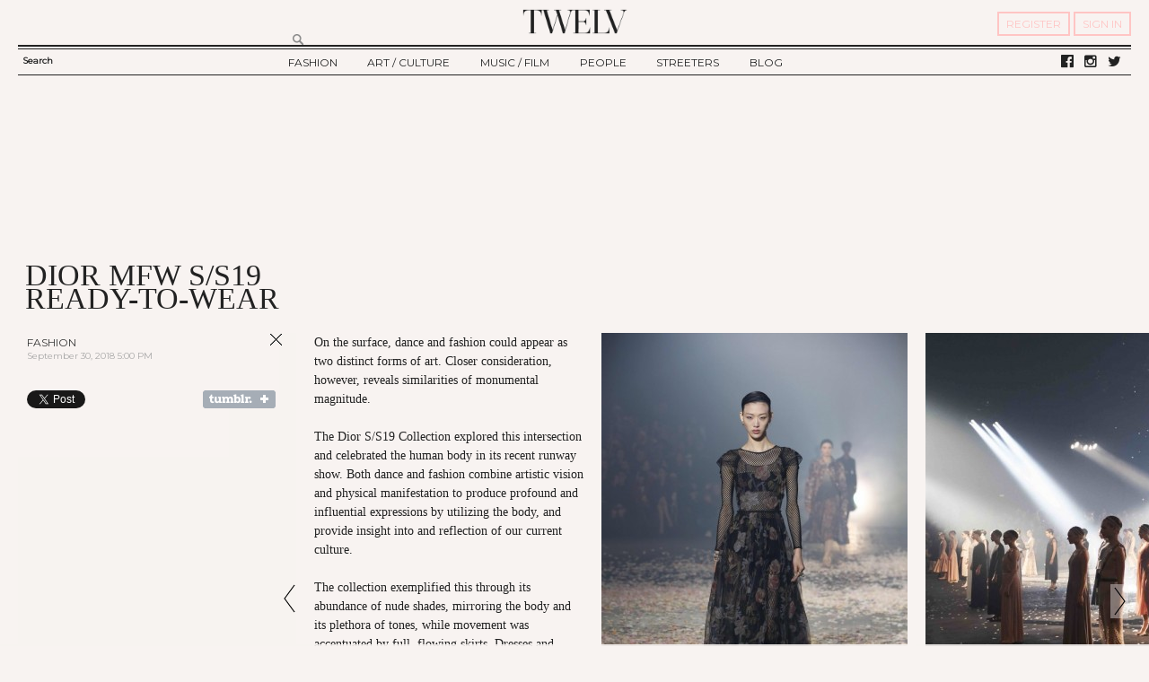

--- FILE ---
content_type: text/html; charset=utf-8
request_url: https://twelvny.com/fashion/dior-mfw-ss19-ready-wear?page=4
body_size: 28731
content:
  <!DOCTYPE html PUBLIC "-//W3C//DTD XHTML+RDFa 1.0//EN"
  "http://www.w3.org/MarkUp/DTD/xhtml-rdfa-1.dtd">
<html xmlns="http://www.w3.org/1999/xhtml" xml:lang="en" version="XHTML+RDFa 1.0" dir="ltr"
  xmlns:fb="https://ogp.me/ns/fb#"
  xmlns:og="https://ogp.me/ns#">

<head profile="http://www.w3.org/1999/xhtml/vocab">
  <meta http-equiv="Content-Type" content="text/html; charset=utf-8" /><script type="text/javascript">(window.NREUM||(NREUM={})).init={ajax:{deny_list:["bam.nr-data.net"]},feature_flags:["soft_nav"]};(window.NREUM||(NREUM={})).loader_config={licenseKey:"7f479fd0a4",applicationID:"96155917",browserID:"96156684"};;/*! For license information please see nr-loader-rum-1.308.0.min.js.LICENSE.txt */
(()=>{var e,t,r={163:(e,t,r)=>{"use strict";r.d(t,{j:()=>E});var n=r(384),i=r(1741);var a=r(2555);r(860).K7.genericEvents;const s="experimental.resources",o="register",c=e=>{if(!e||"string"!=typeof e)return!1;try{document.createDocumentFragment().querySelector(e)}catch{return!1}return!0};var d=r(2614),u=r(944),l=r(8122);const f="[data-nr-mask]",g=e=>(0,l.a)(e,(()=>{const e={feature_flags:[],experimental:{allow_registered_children:!1,resources:!1},mask_selector:"*",block_selector:"[data-nr-block]",mask_input_options:{color:!1,date:!1,"datetime-local":!1,email:!1,month:!1,number:!1,range:!1,search:!1,tel:!1,text:!1,time:!1,url:!1,week:!1,textarea:!1,select:!1,password:!0}};return{ajax:{deny_list:void 0,block_internal:!0,enabled:!0,autoStart:!0},api:{get allow_registered_children(){return e.feature_flags.includes(o)||e.experimental.allow_registered_children},set allow_registered_children(t){e.experimental.allow_registered_children=t},duplicate_registered_data:!1},browser_consent_mode:{enabled:!1},distributed_tracing:{enabled:void 0,exclude_newrelic_header:void 0,cors_use_newrelic_header:void 0,cors_use_tracecontext_headers:void 0,allowed_origins:void 0},get feature_flags(){return e.feature_flags},set feature_flags(t){e.feature_flags=t},generic_events:{enabled:!0,autoStart:!0},harvest:{interval:30},jserrors:{enabled:!0,autoStart:!0},logging:{enabled:!0,autoStart:!0},metrics:{enabled:!0,autoStart:!0},obfuscate:void 0,page_action:{enabled:!0},page_view_event:{enabled:!0,autoStart:!0},page_view_timing:{enabled:!0,autoStart:!0},performance:{capture_marks:!1,capture_measures:!1,capture_detail:!0,resources:{get enabled(){return e.feature_flags.includes(s)||e.experimental.resources},set enabled(t){e.experimental.resources=t},asset_types:[],first_party_domains:[],ignore_newrelic:!0}},privacy:{cookies_enabled:!0},proxy:{assets:void 0,beacon:void 0},session:{expiresMs:d.wk,inactiveMs:d.BB},session_replay:{autoStart:!0,enabled:!1,preload:!1,sampling_rate:10,error_sampling_rate:100,collect_fonts:!1,inline_images:!1,fix_stylesheets:!0,mask_all_inputs:!0,get mask_text_selector(){return e.mask_selector},set mask_text_selector(t){c(t)?e.mask_selector="".concat(t,",").concat(f):""===t||null===t?e.mask_selector=f:(0,u.R)(5,t)},get block_class(){return"nr-block"},get ignore_class(){return"nr-ignore"},get mask_text_class(){return"nr-mask"},get block_selector(){return e.block_selector},set block_selector(t){c(t)?e.block_selector+=",".concat(t):""!==t&&(0,u.R)(6,t)},get mask_input_options(){return e.mask_input_options},set mask_input_options(t){t&&"object"==typeof t?e.mask_input_options={...t,password:!0}:(0,u.R)(7,t)}},session_trace:{enabled:!0,autoStart:!0},soft_navigations:{enabled:!0,autoStart:!0},spa:{enabled:!0,autoStart:!0},ssl:void 0,user_actions:{enabled:!0,elementAttributes:["id","className","tagName","type"]}}})());var p=r(6154),m=r(9324);let h=0;const v={buildEnv:m.F3,distMethod:m.Xs,version:m.xv,originTime:p.WN},b={consented:!1},y={appMetadata:{},get consented(){return this.session?.state?.consent||b.consented},set consented(e){b.consented=e},customTransaction:void 0,denyList:void 0,disabled:!1,harvester:void 0,isolatedBacklog:!1,isRecording:!1,loaderType:void 0,maxBytes:3e4,obfuscator:void 0,onerror:void 0,ptid:void 0,releaseIds:{},session:void 0,timeKeeper:void 0,registeredEntities:[],jsAttributesMetadata:{bytes:0},get harvestCount(){return++h}},_=e=>{const t=(0,l.a)(e,y),r=Object.keys(v).reduce((e,t)=>(e[t]={value:v[t],writable:!1,configurable:!0,enumerable:!0},e),{});return Object.defineProperties(t,r)};var w=r(5701);const x=e=>{const t=e.startsWith("http");e+="/",r.p=t?e:"https://"+e};var R=r(7836),k=r(3241);const A={accountID:void 0,trustKey:void 0,agentID:void 0,licenseKey:void 0,applicationID:void 0,xpid:void 0},S=e=>(0,l.a)(e,A),T=new Set;function E(e,t={},r,s){let{init:o,info:c,loader_config:d,runtime:u={},exposed:l=!0}=t;if(!c){const e=(0,n.pV)();o=e.init,c=e.info,d=e.loader_config}e.init=g(o||{}),e.loader_config=S(d||{}),c.jsAttributes??={},p.bv&&(c.jsAttributes.isWorker=!0),e.info=(0,a.D)(c);const f=e.init,m=[c.beacon,c.errorBeacon];T.has(e.agentIdentifier)||(f.proxy.assets&&(x(f.proxy.assets),m.push(f.proxy.assets)),f.proxy.beacon&&m.push(f.proxy.beacon),e.beacons=[...m],function(e){const t=(0,n.pV)();Object.getOwnPropertyNames(i.W.prototype).forEach(r=>{const n=i.W.prototype[r];if("function"!=typeof n||"constructor"===n)return;let a=t[r];e[r]&&!1!==e.exposed&&"micro-agent"!==e.runtime?.loaderType&&(t[r]=(...t)=>{const n=e[r](...t);return a?a(...t):n})})}(e),(0,n.US)("activatedFeatures",w.B)),u.denyList=[...f.ajax.deny_list||[],...f.ajax.block_internal?m:[]],u.ptid=e.agentIdentifier,u.loaderType=r,e.runtime=_(u),T.has(e.agentIdentifier)||(e.ee=R.ee.get(e.agentIdentifier),e.exposed=l,(0,k.W)({agentIdentifier:e.agentIdentifier,drained:!!w.B?.[e.agentIdentifier],type:"lifecycle",name:"initialize",feature:void 0,data:e.config})),T.add(e.agentIdentifier)}},384:(e,t,r)=>{"use strict";r.d(t,{NT:()=>s,US:()=>u,Zm:()=>o,bQ:()=>d,dV:()=>c,pV:()=>l});var n=r(6154),i=r(1863),a=r(1910);const s={beacon:"bam.nr-data.net",errorBeacon:"bam.nr-data.net"};function o(){return n.gm.NREUM||(n.gm.NREUM={}),void 0===n.gm.newrelic&&(n.gm.newrelic=n.gm.NREUM),n.gm.NREUM}function c(){let e=o();return e.o||(e.o={ST:n.gm.setTimeout,SI:n.gm.setImmediate||n.gm.setInterval,CT:n.gm.clearTimeout,XHR:n.gm.XMLHttpRequest,REQ:n.gm.Request,EV:n.gm.Event,PR:n.gm.Promise,MO:n.gm.MutationObserver,FETCH:n.gm.fetch,WS:n.gm.WebSocket},(0,a.i)(...Object.values(e.o))),e}function d(e,t){let r=o();r.initializedAgents??={},t.initializedAt={ms:(0,i.t)(),date:new Date},r.initializedAgents[e]=t}function u(e,t){o()[e]=t}function l(){return function(){let e=o();const t=e.info||{};e.info={beacon:s.beacon,errorBeacon:s.errorBeacon,...t}}(),function(){let e=o();const t=e.init||{};e.init={...t}}(),c(),function(){let e=o();const t=e.loader_config||{};e.loader_config={...t}}(),o()}},782:(e,t,r)=>{"use strict";r.d(t,{T:()=>n});const n=r(860).K7.pageViewTiming},860:(e,t,r)=>{"use strict";r.d(t,{$J:()=>u,K7:()=>c,P3:()=>d,XX:()=>i,Yy:()=>o,df:()=>a,qY:()=>n,v4:()=>s});const n="events",i="jserrors",a="browser/blobs",s="rum",o="browser/logs",c={ajax:"ajax",genericEvents:"generic_events",jserrors:i,logging:"logging",metrics:"metrics",pageAction:"page_action",pageViewEvent:"page_view_event",pageViewTiming:"page_view_timing",sessionReplay:"session_replay",sessionTrace:"session_trace",softNav:"soft_navigations",spa:"spa"},d={[c.pageViewEvent]:1,[c.pageViewTiming]:2,[c.metrics]:3,[c.jserrors]:4,[c.spa]:5,[c.ajax]:6,[c.sessionTrace]:7,[c.softNav]:8,[c.sessionReplay]:9,[c.logging]:10,[c.genericEvents]:11},u={[c.pageViewEvent]:s,[c.pageViewTiming]:n,[c.ajax]:n,[c.spa]:n,[c.softNav]:n,[c.metrics]:i,[c.jserrors]:i,[c.sessionTrace]:a,[c.sessionReplay]:a,[c.logging]:o,[c.genericEvents]:"ins"}},944:(e,t,r)=>{"use strict";r.d(t,{R:()=>i});var n=r(3241);function i(e,t){"function"==typeof console.debug&&(console.debug("New Relic Warning: https://github.com/newrelic/newrelic-browser-agent/blob/main/docs/warning-codes.md#".concat(e),t),(0,n.W)({agentIdentifier:null,drained:null,type:"data",name:"warn",feature:"warn",data:{code:e,secondary:t}}))}},1687:(e,t,r)=>{"use strict";r.d(t,{Ak:()=>d,Ze:()=>f,x3:()=>u});var n=r(3241),i=r(7836),a=r(3606),s=r(860),o=r(2646);const c={};function d(e,t){const r={staged:!1,priority:s.P3[t]||0};l(e),c[e].get(t)||c[e].set(t,r)}function u(e,t){e&&c[e]&&(c[e].get(t)&&c[e].delete(t),p(e,t,!1),c[e].size&&g(e))}function l(e){if(!e)throw new Error("agentIdentifier required");c[e]||(c[e]=new Map)}function f(e="",t="feature",r=!1){if(l(e),!e||!c[e].get(t)||r)return p(e,t);c[e].get(t).staged=!0,g(e)}function g(e){const t=Array.from(c[e]);t.every(([e,t])=>t.staged)&&(t.sort((e,t)=>e[1].priority-t[1].priority),t.forEach(([t])=>{c[e].delete(t),p(e,t)}))}function p(e,t,r=!0){const s=e?i.ee.get(e):i.ee,c=a.i.handlers;if(!s.aborted&&s.backlog&&c){if((0,n.W)({agentIdentifier:e,type:"lifecycle",name:"drain",feature:t}),r){const e=s.backlog[t],r=c[t];if(r){for(let t=0;e&&t<e.length;++t)m(e[t],r);Object.entries(r).forEach(([e,t])=>{Object.values(t||{}).forEach(t=>{t[0]?.on&&t[0]?.context()instanceof o.y&&t[0].on(e,t[1])})})}}s.isolatedBacklog||delete c[t],s.backlog[t]=null,s.emit("drain-"+t,[])}}function m(e,t){var r=e[1];Object.values(t[r]||{}).forEach(t=>{var r=e[0];if(t[0]===r){var n=t[1],i=e[3],a=e[2];n.apply(i,a)}})}},1738:(e,t,r)=>{"use strict";r.d(t,{U:()=>g,Y:()=>f});var n=r(3241),i=r(9908),a=r(1863),s=r(944),o=r(5701),c=r(3969),d=r(8362),u=r(860),l=r(4261);function f(e,t,r,a){const f=a||r;!f||f[e]&&f[e]!==d.d.prototype[e]||(f[e]=function(){(0,i.p)(c.xV,["API/"+e+"/called"],void 0,u.K7.metrics,r.ee),(0,n.W)({agentIdentifier:r.agentIdentifier,drained:!!o.B?.[r.agentIdentifier],type:"data",name:"api",feature:l.Pl+e,data:{}});try{return t.apply(this,arguments)}catch(e){(0,s.R)(23,e)}})}function g(e,t,r,n,s){const o=e.info;null===r?delete o.jsAttributes[t]:o.jsAttributes[t]=r,(s||null===r)&&(0,i.p)(l.Pl+n,[(0,a.t)(),t,r],void 0,"session",e.ee)}},1741:(e,t,r)=>{"use strict";r.d(t,{W:()=>a});var n=r(944),i=r(4261);class a{#e(e,...t){if(this[e]!==a.prototype[e])return this[e](...t);(0,n.R)(35,e)}addPageAction(e,t){return this.#e(i.hG,e,t)}register(e){return this.#e(i.eY,e)}recordCustomEvent(e,t){return this.#e(i.fF,e,t)}setPageViewName(e,t){return this.#e(i.Fw,e,t)}setCustomAttribute(e,t,r){return this.#e(i.cD,e,t,r)}noticeError(e,t){return this.#e(i.o5,e,t)}setUserId(e,t=!1){return this.#e(i.Dl,e,t)}setApplicationVersion(e){return this.#e(i.nb,e)}setErrorHandler(e){return this.#e(i.bt,e)}addRelease(e,t){return this.#e(i.k6,e,t)}log(e,t){return this.#e(i.$9,e,t)}start(){return this.#e(i.d3)}finished(e){return this.#e(i.BL,e)}recordReplay(){return this.#e(i.CH)}pauseReplay(){return this.#e(i.Tb)}addToTrace(e){return this.#e(i.U2,e)}setCurrentRouteName(e){return this.#e(i.PA,e)}interaction(e){return this.#e(i.dT,e)}wrapLogger(e,t,r){return this.#e(i.Wb,e,t,r)}measure(e,t){return this.#e(i.V1,e,t)}consent(e){return this.#e(i.Pv,e)}}},1863:(e,t,r)=>{"use strict";function n(){return Math.floor(performance.now())}r.d(t,{t:()=>n})},1910:(e,t,r)=>{"use strict";r.d(t,{i:()=>a});var n=r(944);const i=new Map;function a(...e){return e.every(e=>{if(i.has(e))return i.get(e);const t="function"==typeof e?e.toString():"",r=t.includes("[native code]"),a=t.includes("nrWrapper");return r||a||(0,n.R)(64,e?.name||t),i.set(e,r),r})}},2555:(e,t,r)=>{"use strict";r.d(t,{D:()=>o,f:()=>s});var n=r(384),i=r(8122);const a={beacon:n.NT.beacon,errorBeacon:n.NT.errorBeacon,licenseKey:void 0,applicationID:void 0,sa:void 0,queueTime:void 0,applicationTime:void 0,ttGuid:void 0,user:void 0,account:void 0,product:void 0,extra:void 0,jsAttributes:{},userAttributes:void 0,atts:void 0,transactionName:void 0,tNamePlain:void 0};function s(e){try{return!!e.licenseKey&&!!e.errorBeacon&&!!e.applicationID}catch(e){return!1}}const o=e=>(0,i.a)(e,a)},2614:(e,t,r)=>{"use strict";r.d(t,{BB:()=>s,H3:()=>n,g:()=>d,iL:()=>c,tS:()=>o,uh:()=>i,wk:()=>a});const n="NRBA",i="SESSION",a=144e5,s=18e5,o={STARTED:"session-started",PAUSE:"session-pause",RESET:"session-reset",RESUME:"session-resume",UPDATE:"session-update"},c={SAME_TAB:"same-tab",CROSS_TAB:"cross-tab"},d={OFF:0,FULL:1,ERROR:2}},2646:(e,t,r)=>{"use strict";r.d(t,{y:()=>n});class n{constructor(e){this.contextId=e}}},2843:(e,t,r)=>{"use strict";r.d(t,{G:()=>a,u:()=>i});var n=r(3878);function i(e,t=!1,r,i){(0,n.DD)("visibilitychange",function(){if(t)return void("hidden"===document.visibilityState&&e());e(document.visibilityState)},r,i)}function a(e,t,r){(0,n.sp)("pagehide",e,t,r)}},3241:(e,t,r)=>{"use strict";r.d(t,{W:()=>a});var n=r(6154);const i="newrelic";function a(e={}){try{n.gm.dispatchEvent(new CustomEvent(i,{detail:e}))}catch(e){}}},3606:(e,t,r)=>{"use strict";r.d(t,{i:()=>a});var n=r(9908);a.on=s;var i=a.handlers={};function a(e,t,r,a){s(a||n.d,i,e,t,r)}function s(e,t,r,i,a){a||(a="feature"),e||(e=n.d);var s=t[a]=t[a]||{};(s[r]=s[r]||[]).push([e,i])}},3878:(e,t,r)=>{"use strict";function n(e,t){return{capture:e,passive:!1,signal:t}}function i(e,t,r=!1,i){window.addEventListener(e,t,n(r,i))}function a(e,t,r=!1,i){document.addEventListener(e,t,n(r,i))}r.d(t,{DD:()=>a,jT:()=>n,sp:()=>i})},3969:(e,t,r)=>{"use strict";r.d(t,{TZ:()=>n,XG:()=>o,rs:()=>i,xV:()=>s,z_:()=>a});const n=r(860).K7.metrics,i="sm",a="cm",s="storeSupportabilityMetrics",o="storeEventMetrics"},4234:(e,t,r)=>{"use strict";r.d(t,{W:()=>a});var n=r(7836),i=r(1687);class a{constructor(e,t){this.agentIdentifier=e,this.ee=n.ee.get(e),this.featureName=t,this.blocked=!1}deregisterDrain(){(0,i.x3)(this.agentIdentifier,this.featureName)}}},4261:(e,t,r)=>{"use strict";r.d(t,{$9:()=>d,BL:()=>o,CH:()=>g,Dl:()=>_,Fw:()=>y,PA:()=>h,Pl:()=>n,Pv:()=>k,Tb:()=>l,U2:()=>a,V1:()=>R,Wb:()=>x,bt:()=>b,cD:()=>v,d3:()=>w,dT:()=>c,eY:()=>p,fF:()=>f,hG:()=>i,k6:()=>s,nb:()=>m,o5:()=>u});const n="api-",i="addPageAction",a="addToTrace",s="addRelease",o="finished",c="interaction",d="log",u="noticeError",l="pauseReplay",f="recordCustomEvent",g="recordReplay",p="register",m="setApplicationVersion",h="setCurrentRouteName",v="setCustomAttribute",b="setErrorHandler",y="setPageViewName",_="setUserId",w="start",x="wrapLogger",R="measure",k="consent"},5289:(e,t,r)=>{"use strict";r.d(t,{GG:()=>s,Qr:()=>c,sB:()=>o});var n=r(3878),i=r(6389);function a(){return"undefined"==typeof document||"complete"===document.readyState}function s(e,t){if(a())return e();const r=(0,i.J)(e),s=setInterval(()=>{a()&&(clearInterval(s),r())},500);(0,n.sp)("load",r,t)}function o(e){if(a())return e();(0,n.DD)("DOMContentLoaded",e)}function c(e){if(a())return e();(0,n.sp)("popstate",e)}},5607:(e,t,r)=>{"use strict";r.d(t,{W:()=>n});const n=(0,r(9566).bz)()},5701:(e,t,r)=>{"use strict";r.d(t,{B:()=>a,t:()=>s});var n=r(3241);const i=new Set,a={};function s(e,t){const r=t.agentIdentifier;a[r]??={},e&&"object"==typeof e&&(i.has(r)||(t.ee.emit("rumresp",[e]),a[r]=e,i.add(r),(0,n.W)({agentIdentifier:r,loaded:!0,drained:!0,type:"lifecycle",name:"load",feature:void 0,data:e})))}},6154:(e,t,r)=>{"use strict";r.d(t,{OF:()=>c,RI:()=>i,WN:()=>u,bv:()=>a,eN:()=>l,gm:()=>s,mw:()=>o,sb:()=>d});var n=r(1863);const i="undefined"!=typeof window&&!!window.document,a="undefined"!=typeof WorkerGlobalScope&&("undefined"!=typeof self&&self instanceof WorkerGlobalScope&&self.navigator instanceof WorkerNavigator||"undefined"!=typeof globalThis&&globalThis instanceof WorkerGlobalScope&&globalThis.navigator instanceof WorkerNavigator),s=i?window:"undefined"!=typeof WorkerGlobalScope&&("undefined"!=typeof self&&self instanceof WorkerGlobalScope&&self||"undefined"!=typeof globalThis&&globalThis instanceof WorkerGlobalScope&&globalThis),o=Boolean("hidden"===s?.document?.visibilityState),c=/iPad|iPhone|iPod/.test(s.navigator?.userAgent),d=c&&"undefined"==typeof SharedWorker,u=((()=>{const e=s.navigator?.userAgent?.match(/Firefox[/\s](\d+\.\d+)/);Array.isArray(e)&&e.length>=2&&e[1]})(),Date.now()-(0,n.t)()),l=()=>"undefined"!=typeof PerformanceNavigationTiming&&s?.performance?.getEntriesByType("navigation")?.[0]?.responseStart},6389:(e,t,r)=>{"use strict";function n(e,t=500,r={}){const n=r?.leading||!1;let i;return(...r)=>{n&&void 0===i&&(e.apply(this,r),i=setTimeout(()=>{i=clearTimeout(i)},t)),n||(clearTimeout(i),i=setTimeout(()=>{e.apply(this,r)},t))}}function i(e){let t=!1;return(...r)=>{t||(t=!0,e.apply(this,r))}}r.d(t,{J:()=>i,s:()=>n})},6630:(e,t,r)=>{"use strict";r.d(t,{T:()=>n});const n=r(860).K7.pageViewEvent},7699:(e,t,r)=>{"use strict";r.d(t,{It:()=>a,KC:()=>o,No:()=>i,qh:()=>s});var n=r(860);const i=16e3,a=1e6,s="SESSION_ERROR",o={[n.K7.logging]:!0,[n.K7.genericEvents]:!1,[n.K7.jserrors]:!1,[n.K7.ajax]:!1}},7836:(e,t,r)=>{"use strict";r.d(t,{P:()=>o,ee:()=>c});var n=r(384),i=r(8990),a=r(2646),s=r(5607);const o="nr@context:".concat(s.W),c=function e(t,r){var n={},s={},u={},l=!1;try{l=16===r.length&&d.initializedAgents?.[r]?.runtime.isolatedBacklog}catch(e){}var f={on:p,addEventListener:p,removeEventListener:function(e,t){var r=n[e];if(!r)return;for(var i=0;i<r.length;i++)r[i]===t&&r.splice(i,1)},emit:function(e,r,n,i,a){!1!==a&&(a=!0);if(c.aborted&&!i)return;t&&a&&t.emit(e,r,n);var o=g(n);m(e).forEach(e=>{e.apply(o,r)});var d=v()[s[e]];d&&d.push([f,e,r,o]);return o},get:h,listeners:m,context:g,buffer:function(e,t){const r=v();if(t=t||"feature",f.aborted)return;Object.entries(e||{}).forEach(([e,n])=>{s[n]=t,t in r||(r[t]=[])})},abort:function(){f._aborted=!0,Object.keys(f.backlog).forEach(e=>{delete f.backlog[e]})},isBuffering:function(e){return!!v()[s[e]]},debugId:r,backlog:l?{}:t&&"object"==typeof t.backlog?t.backlog:{},isolatedBacklog:l};return Object.defineProperty(f,"aborted",{get:()=>{let e=f._aborted||!1;return e||(t&&(e=t.aborted),e)}}),f;function g(e){return e&&e instanceof a.y?e:e?(0,i.I)(e,o,()=>new a.y(o)):new a.y(o)}function p(e,t){n[e]=m(e).concat(t)}function m(e){return n[e]||[]}function h(t){return u[t]=u[t]||e(f,t)}function v(){return f.backlog}}(void 0,"globalEE"),d=(0,n.Zm)();d.ee||(d.ee=c)},8122:(e,t,r)=>{"use strict";r.d(t,{a:()=>i});var n=r(944);function i(e,t){try{if(!e||"object"!=typeof e)return(0,n.R)(3);if(!t||"object"!=typeof t)return(0,n.R)(4);const r=Object.create(Object.getPrototypeOf(t),Object.getOwnPropertyDescriptors(t)),a=0===Object.keys(r).length?e:r;for(let s in a)if(void 0!==e[s])try{if(null===e[s]){r[s]=null;continue}Array.isArray(e[s])&&Array.isArray(t[s])?r[s]=Array.from(new Set([...e[s],...t[s]])):"object"==typeof e[s]&&"object"==typeof t[s]?r[s]=i(e[s],t[s]):r[s]=e[s]}catch(e){r[s]||(0,n.R)(1,e)}return r}catch(e){(0,n.R)(2,e)}}},8362:(e,t,r)=>{"use strict";r.d(t,{d:()=>a});var n=r(9566),i=r(1741);class a extends i.W{agentIdentifier=(0,n.LA)(16)}},8374:(e,t,r)=>{r.nc=(()=>{try{return document?.currentScript?.nonce}catch(e){}return""})()},8990:(e,t,r)=>{"use strict";r.d(t,{I:()=>i});var n=Object.prototype.hasOwnProperty;function i(e,t,r){if(n.call(e,t))return e[t];var i=r();if(Object.defineProperty&&Object.keys)try{return Object.defineProperty(e,t,{value:i,writable:!0,enumerable:!1}),i}catch(e){}return e[t]=i,i}},9324:(e,t,r)=>{"use strict";r.d(t,{F3:()=>i,Xs:()=>a,xv:()=>n});const n="1.308.0",i="PROD",a="CDN"},9566:(e,t,r)=>{"use strict";r.d(t,{LA:()=>o,bz:()=>s});var n=r(6154);const i="xxxxxxxx-xxxx-4xxx-yxxx-xxxxxxxxxxxx";function a(e,t){return e?15&e[t]:16*Math.random()|0}function s(){const e=n.gm?.crypto||n.gm?.msCrypto;let t,r=0;return e&&e.getRandomValues&&(t=e.getRandomValues(new Uint8Array(30))),i.split("").map(e=>"x"===e?a(t,r++).toString(16):"y"===e?(3&a()|8).toString(16):e).join("")}function o(e){const t=n.gm?.crypto||n.gm?.msCrypto;let r,i=0;t&&t.getRandomValues&&(r=t.getRandomValues(new Uint8Array(e)));const s=[];for(var o=0;o<e;o++)s.push(a(r,i++).toString(16));return s.join("")}},9908:(e,t,r)=>{"use strict";r.d(t,{d:()=>n,p:()=>i});var n=r(7836).ee.get("handle");function i(e,t,r,i,a){a?(a.buffer([e],i),a.emit(e,t,r)):(n.buffer([e],i),n.emit(e,t,r))}}},n={};function i(e){var t=n[e];if(void 0!==t)return t.exports;var a=n[e]={exports:{}};return r[e](a,a.exports,i),a.exports}i.m=r,i.d=(e,t)=>{for(var r in t)i.o(t,r)&&!i.o(e,r)&&Object.defineProperty(e,r,{enumerable:!0,get:t[r]})},i.f={},i.e=e=>Promise.all(Object.keys(i.f).reduce((t,r)=>(i.f[r](e,t),t),[])),i.u=e=>"nr-rum-1.308.0.min.js",i.o=(e,t)=>Object.prototype.hasOwnProperty.call(e,t),e={},t="NRBA-1.308.0.PROD:",i.l=(r,n,a,s)=>{if(e[r])e[r].push(n);else{var o,c;if(void 0!==a)for(var d=document.getElementsByTagName("script"),u=0;u<d.length;u++){var l=d[u];if(l.getAttribute("src")==r||l.getAttribute("data-webpack")==t+a){o=l;break}}if(!o){c=!0;var f={296:"sha512-+MIMDsOcckGXa1EdWHqFNv7P+JUkd5kQwCBr3KE6uCvnsBNUrdSt4a/3/L4j4TxtnaMNjHpza2/erNQbpacJQA=="};(o=document.createElement("script")).charset="utf-8",i.nc&&o.setAttribute("nonce",i.nc),o.setAttribute("data-webpack",t+a),o.src=r,0!==o.src.indexOf(window.location.origin+"/")&&(o.crossOrigin="anonymous"),f[s]&&(o.integrity=f[s])}e[r]=[n];var g=(t,n)=>{o.onerror=o.onload=null,clearTimeout(p);var i=e[r];if(delete e[r],o.parentNode&&o.parentNode.removeChild(o),i&&i.forEach(e=>e(n)),t)return t(n)},p=setTimeout(g.bind(null,void 0,{type:"timeout",target:o}),12e4);o.onerror=g.bind(null,o.onerror),o.onload=g.bind(null,o.onload),c&&document.head.appendChild(o)}},i.r=e=>{"undefined"!=typeof Symbol&&Symbol.toStringTag&&Object.defineProperty(e,Symbol.toStringTag,{value:"Module"}),Object.defineProperty(e,"__esModule",{value:!0})},i.p="https://js-agent.newrelic.com/",(()=>{var e={374:0,840:0};i.f.j=(t,r)=>{var n=i.o(e,t)?e[t]:void 0;if(0!==n)if(n)r.push(n[2]);else{var a=new Promise((r,i)=>n=e[t]=[r,i]);r.push(n[2]=a);var s=i.p+i.u(t),o=new Error;i.l(s,r=>{if(i.o(e,t)&&(0!==(n=e[t])&&(e[t]=void 0),n)){var a=r&&("load"===r.type?"missing":r.type),s=r&&r.target&&r.target.src;o.message="Loading chunk "+t+" failed: ("+a+": "+s+")",o.name="ChunkLoadError",o.type=a,o.request=s,n[1](o)}},"chunk-"+t,t)}};var t=(t,r)=>{var n,a,[s,o,c]=r,d=0;if(s.some(t=>0!==e[t])){for(n in o)i.o(o,n)&&(i.m[n]=o[n]);if(c)c(i)}for(t&&t(r);d<s.length;d++)a=s[d],i.o(e,a)&&e[a]&&e[a][0](),e[a]=0},r=self["webpackChunk:NRBA-1.308.0.PROD"]=self["webpackChunk:NRBA-1.308.0.PROD"]||[];r.forEach(t.bind(null,0)),r.push=t.bind(null,r.push.bind(r))})(),(()=>{"use strict";i(8374);var e=i(8362),t=i(860);const r=Object.values(t.K7);var n=i(163);var a=i(9908),s=i(1863),o=i(4261),c=i(1738);var d=i(1687),u=i(4234),l=i(5289),f=i(6154),g=i(944),p=i(384);const m=e=>f.RI&&!0===e?.privacy.cookies_enabled;function h(e){return!!(0,p.dV)().o.MO&&m(e)&&!0===e?.session_trace.enabled}var v=i(6389),b=i(7699);class y extends u.W{constructor(e,t){super(e.agentIdentifier,t),this.agentRef=e,this.abortHandler=void 0,this.featAggregate=void 0,this.loadedSuccessfully=void 0,this.onAggregateImported=new Promise(e=>{this.loadedSuccessfully=e}),this.deferred=Promise.resolve(),!1===e.init[this.featureName].autoStart?this.deferred=new Promise((t,r)=>{this.ee.on("manual-start-all",(0,v.J)(()=>{(0,d.Ak)(e.agentIdentifier,this.featureName),t()}))}):(0,d.Ak)(e.agentIdentifier,t)}importAggregator(e,t,r={}){if(this.featAggregate)return;const n=async()=>{let n;await this.deferred;try{if(m(e.init)){const{setupAgentSession:t}=await i.e(296).then(i.bind(i,3305));n=t(e)}}catch(e){(0,g.R)(20,e),this.ee.emit("internal-error",[e]),(0,a.p)(b.qh,[e],void 0,this.featureName,this.ee)}try{if(!this.#t(this.featureName,n,e.init))return(0,d.Ze)(this.agentIdentifier,this.featureName),void this.loadedSuccessfully(!1);const{Aggregate:i}=await t();this.featAggregate=new i(e,r),e.runtime.harvester.initializedAggregates.push(this.featAggregate),this.loadedSuccessfully(!0)}catch(e){(0,g.R)(34,e),this.abortHandler?.(),(0,d.Ze)(this.agentIdentifier,this.featureName,!0),this.loadedSuccessfully(!1),this.ee&&this.ee.abort()}};f.RI?(0,l.GG)(()=>n(),!0):n()}#t(e,r,n){if(this.blocked)return!1;switch(e){case t.K7.sessionReplay:return h(n)&&!!r;case t.K7.sessionTrace:return!!r;default:return!0}}}var _=i(6630),w=i(2614),x=i(3241);class R extends y{static featureName=_.T;constructor(e){var t;super(e,_.T),this.setupInspectionEvents(e.agentIdentifier),t=e,(0,c.Y)(o.Fw,function(e,r){"string"==typeof e&&("/"!==e.charAt(0)&&(e="/"+e),t.runtime.customTransaction=(r||"http://custom.transaction")+e,(0,a.p)(o.Pl+o.Fw,[(0,s.t)()],void 0,void 0,t.ee))},t),this.importAggregator(e,()=>i.e(296).then(i.bind(i,3943)))}setupInspectionEvents(e){const t=(t,r)=>{t&&(0,x.W)({agentIdentifier:e,timeStamp:t.timeStamp,loaded:"complete"===t.target.readyState,type:"window",name:r,data:t.target.location+""})};(0,l.sB)(e=>{t(e,"DOMContentLoaded")}),(0,l.GG)(e=>{t(e,"load")}),(0,l.Qr)(e=>{t(e,"navigate")}),this.ee.on(w.tS.UPDATE,(t,r)=>{(0,x.W)({agentIdentifier:e,type:"lifecycle",name:"session",data:r})})}}class k extends e.d{constructor(e){var t;(super(),f.gm)?(this.features={},(0,p.bQ)(this.agentIdentifier,this),this.desiredFeatures=new Set(e.features||[]),this.desiredFeatures.add(R),(0,n.j)(this,e,e.loaderType||"agent"),t=this,(0,c.Y)(o.cD,function(e,r,n=!1){if("string"==typeof e){if(["string","number","boolean"].includes(typeof r)||null===r)return(0,c.U)(t,e,r,o.cD,n);(0,g.R)(40,typeof r)}else(0,g.R)(39,typeof e)},t),function(e){(0,c.Y)(o.Dl,function(t,r=!1){if("string"!=typeof t&&null!==t)return void(0,g.R)(41,typeof t);const n=e.info.jsAttributes["enduser.id"];r&&null!=n&&n!==t?(0,a.p)(o.Pl+"setUserIdAndResetSession",[t],void 0,"session",e.ee):(0,c.U)(e,"enduser.id",t,o.Dl,!0)},e)}(this),function(e){(0,c.Y)(o.nb,function(t){if("string"==typeof t||null===t)return(0,c.U)(e,"application.version",t,o.nb,!1);(0,g.R)(42,typeof t)},e)}(this),function(e){(0,c.Y)(o.d3,function(){e.ee.emit("manual-start-all")},e)}(this),function(e){(0,c.Y)(o.Pv,function(t=!0){if("boolean"==typeof t){if((0,a.p)(o.Pl+o.Pv,[t],void 0,"session",e.ee),e.runtime.consented=t,t){const t=e.features.page_view_event;t.onAggregateImported.then(e=>{const r=t.featAggregate;e&&!r.sentRum&&r.sendRum()})}}else(0,g.R)(65,typeof t)},e)}(this),this.run()):(0,g.R)(21)}get config(){return{info:this.info,init:this.init,loader_config:this.loader_config,runtime:this.runtime}}get api(){return this}run(){try{const e=function(e){const t={};return r.forEach(r=>{t[r]=!!e[r]?.enabled}),t}(this.init),n=[...this.desiredFeatures];n.sort((e,r)=>t.P3[e.featureName]-t.P3[r.featureName]),n.forEach(r=>{if(!e[r.featureName]&&r.featureName!==t.K7.pageViewEvent)return;if(r.featureName===t.K7.spa)return void(0,g.R)(67);const n=function(e){switch(e){case t.K7.ajax:return[t.K7.jserrors];case t.K7.sessionTrace:return[t.K7.ajax,t.K7.pageViewEvent];case t.K7.sessionReplay:return[t.K7.sessionTrace];case t.K7.pageViewTiming:return[t.K7.pageViewEvent];default:return[]}}(r.featureName).filter(e=>!(e in this.features));n.length>0&&(0,g.R)(36,{targetFeature:r.featureName,missingDependencies:n}),this.features[r.featureName]=new r(this)})}catch(e){(0,g.R)(22,e);for(const e in this.features)this.features[e].abortHandler?.();const t=(0,p.Zm)();delete t.initializedAgents[this.agentIdentifier]?.features,delete this.sharedAggregator;return t.ee.get(this.agentIdentifier).abort(),!1}}}var A=i(2843),S=i(782);class T extends y{static featureName=S.T;constructor(e){super(e,S.T),f.RI&&((0,A.u)(()=>(0,a.p)("docHidden",[(0,s.t)()],void 0,S.T,this.ee),!0),(0,A.G)(()=>(0,a.p)("winPagehide",[(0,s.t)()],void 0,S.T,this.ee)),this.importAggregator(e,()=>i.e(296).then(i.bind(i,2117))))}}var E=i(3969);class I extends y{static featureName=E.TZ;constructor(e){super(e,E.TZ),f.RI&&document.addEventListener("securitypolicyviolation",e=>{(0,a.p)(E.xV,["Generic/CSPViolation/Detected"],void 0,this.featureName,this.ee)}),this.importAggregator(e,()=>i.e(296).then(i.bind(i,9623)))}}new k({features:[R,T,I],loaderType:"lite"})})()})();</script>
<link rel="shortcut icon" href="https://twelvny.com/sites/all/themes/twelv/favicon.ico" type="image/vnd.microsoft.icon" />
<meta name="description" content="On the surface, dance and fashion could appear as two distinct forms of art. Closer consideration, however, reveals similarities of monumental magnitude. The Dior S/S19 Collection explored this intersection and celebrated the human body in its recent runway show. Both dance and fashion combine artistic vision and physical manifestation to produce profound and influential" />
<meta name="generator" content="Drupal 7 (https://www.drupal.org)" />
<meta name="rights" content="©Marbles &amp; Marbles International Inc." />
<link rel="canonical" href="https://twelvny.com/fashion/dior-mfw-ss19-ready-wear" />
<link rel="shortlink" href="https://twelvny.com/node/1374" />
<meta property="og:site_name" content="TWELV" />
<meta property="og:type" content="article" />
<meta property="og:url" content="https://twelvny.com/fashion/dior-mfw-ss19-ready-wear" />
<meta property="og:title" content="DIOR MFW S/S19 READY-TO-WEAR" />
<meta property="og:description" content="On the surface, dance and fashion could appear as two distinct forms of art. Closer consideration, however, reveals similarities of monumental magnitude. The Dior S/S19 Collection explored this intersection and celebrated the human body in its recent runway show. Both dance and fashion combine artistic vision and physical manifestation to produce profound and influential expressions by utilizing the body, and provide insight into and reflection of our current culture." />
  <link href="https://fonts.googleapis.com/css?family=Montserrat" rel="stylesheet">
  <title>DIOR MFW S/S19 READY-TO-WEAR | TWELV MAGAZINE</title>
  <!--[if lt IE 9]><script src="http://html5shim.googlecode.com/svn/trunk/html5.js"></script><![endif]-->
  <link type="text/css" rel="stylesheet" href="https://twelvny.com/sites/default/files/css/css_xE-rWrJf-fncB6ztZfd2huxqgxu4WO-qwma6Xer30m4.css" media="all" />
<link type="text/css" rel="stylesheet" href="https://twelvny.com/sites/default/files/css/css__LeQxW73LSYscb1O__H6f-j_jdAzhZBaesGL19KEB6U.css" media="all" />
<link type="text/css" rel="stylesheet" href="https://twelvny.com/sites/default/files/css/css_zLLV2PHobhu4VAq3JZ4TT69OZCZxhJ2m8H28AlTUF6g.css" media="screen" />
<style type="text/css" media="print">
<!--/*--><![CDATA[/*><!--*/
#sb-container{position:relative;}#sb-overlay{display:none;}#sb-wrapper{position:relative;top:0;left:0;}#sb-loading{display:none;}

/*]]>*/-->
</style>
<link type="text/css" rel="stylesheet" href="https://twelvny.com/sites/default/files/css/css_uWXKJn-pWtoX8C6LuFr-3tqT0m1ZoXqA0vVmivnFSto.css" media="all" />
<link type="text/css" rel="stylesheet" href="https://twelvny.com/sites/default/files/css/css_cfSKUXHBw-5iModIfxLmZ2gsKdoI9uqBLHiJTIetCiw.css" media="all" />
<link type="text/css" rel="stylesheet" href="https://twelvny.com/sites/default/files/css/css_mNoQPrd8mQYQeWyVxjjDSfFBK5OC4-nJwFUFfxHk7g8.css" media="all" />
<link type="text/css" rel="stylesheet" href="https://twelvny.com/sites/default/files/css/css_e0Oi8I1L8cGJ7KxcUbimLkO-ivlPDoZXuBZMWKAz5GY.css" media="print" />

<!--[if IE]>
<link type="text/css" rel="stylesheet" href="https://twelvny.com/sites/default/files/css/css_T084RIJlbmlegWpG7xPX_aylPD30u2FHbkqo77sbpUU.css" media="all" />
<![endif]-->

<!--[if lte IE 7]>
<link type="text/css" rel="stylesheet" href="https://twelvny.com/sites/default/files/css/css_sIsRwCKuAMZS6YJIMFqPXNCtZHxV56wN2ePifCvkLYc.css" media="all" />
<![endif]-->

<!--[if lte IE 6]>
<link type="text/css" rel="stylesheet" href="https://twelvny.com/sites/default/files/css/css_bbUvOjjn-m4vY4NvtDftxzzS5AccMtnutIqOwPGrVnk.css" media="all" />
<![endif]-->
  <script type="text/javascript" src="//ajax.googleapis.com/ajax/libs/jquery/1.12.4/jquery.min.js"></script>
<script type="text/javascript">
<!--//--><![CDATA[//><!--
window.jQuery || document.write("<script src='/sites/all/modules/jquery_update/replace/jquery/1.12/jquery.min.js'>\x3C/script>")
//--><!]]>
</script>
<script type="text/javascript" src="https://twelvny.com/sites/default/files/js/js_GOikDsJOX04Aww72M-XK1hkq4qiL_1XgGsRdkL0XlDo.js"></script>
<script type="text/javascript" src="//ajax.googleapis.com/ajax/libs/jqueryui/1.10.2/jquery-ui.min.js"></script>
<script type="text/javascript">
<!--//--><![CDATA[//><!--
window.jQuery.ui || document.write("<script src='/sites/all/modules/jquery_update/replace/ui/ui/minified/jquery-ui.min.js'>\x3C/script>")
//--><!]]>
</script>
<script type="text/javascript" src="https://twelvny.com/sites/default/files/js/js_1fGFiDXYgoiDldos2uDzxno7f7VWm9ww680KS_qNG0U.js"></script>
<script type="text/javascript" src="/sites/all/libraries/scrollTo/jquery.scrollTo.min.js"></script>
<script type="text/javascript" src="/sites/all/libraries/scrollTo/jquery.mousewheel.js"></script>
<script type="text/javascript" src="/sites/all/libraries/scrollTo/jquery.easing.min.js"></script>
<script type="text/javascript" src="https://twelvny.com/sites/default/files/js/js_CVvF_uVB-grwdScGmugDEVwm6HrzIgGQiCVkqylKZyg.js"></script>
<script type="text/javascript" src="https://twelvny.com/sites/default/files/js/js_H4cLI1G_0G_POVnWiEdfJq6oSwOGf24qJnZVrlNaKxg.js"></script>
<script type="text/javascript" src="https://twelvny.com/sites/default/files/js/js_xBW7wNXLxuQ9R2DFbd6G1Gw6wqttPISnUkwbD1CGrDs.js"></script>
<script type="text/javascript" src="https://www.googletagmanager.com/gtag/js?id=UA-31347865-1"></script>
<script type="text/javascript">
<!--//--><![CDATA[//><!--
window.dataLayer = window.dataLayer || [];function gtag(){dataLayer.push(arguments)};gtag("js", new Date());gtag("set", "developer_id.dMDhkMT", true);gtag("config", "UA-31347865-1", {"groups":"default","cookie_domain":".twelvny.com"});
//--><!]]>
</script>
<script type="text/javascript" src="/sites/all/modules/twelv_member/js/twelv_pages.js"></script>
<script type="text/javascript" src="/sites/all/modules/twelv_member/js/twelv_article.js"></script>
<script type="text/javascript" src="https://twelvny.com/sites/default/files/js/js_EyJr1MJfd3pVk7K8PTBIBfCScjImIHUajjQ9m9srbgY.js"></script>
<script type="text/javascript">
<!--//--><![CDATA[//><!--

          Shadowbox.path = "/sites/all/libraries/shadowbox/";
        
//--><!]]>
</script>
<script type="text/javascript">
<!--//--><![CDATA[//><!--
jQuery.extend(Drupal.settings, {"basePath":"\/","pathPrefix":"","setHasJsCookie":0,"ajaxPageState":{"theme":"twelv","theme_token":"KWkHJWnoSY5FKGTDgw0TbIZZp89euZdIVjTYrb1U9Bw","jquery_version":"1.12","jquery_version_token":"Gbsc6VzH6CkdAV3q042NvL1FEa8ThKZrnRpxOVEHxik","js":{"\/\/ajax.googleapis.com\/ajax\/libs\/jquery\/1.12.4\/jquery.min.js":1,"0":1,"misc\/jquery-extend-3.4.0.js":1,"misc\/jquery-html-prefilter-3.5.0-backport.js":1,"misc\/jquery.once.js":1,"misc\/drupal.js":1,"sites\/all\/modules\/jquery_update\/js\/jquery_browser.js":1,"\/\/ajax.googleapis.com\/ajax\/libs\/jqueryui\/1.10.2\/jquery-ui.min.js":1,"1":1,"sites\/all\/modules\/jquery_update\/replace\/ui\/external\/jquery.cookie.js":1,"sites\/all\/modules\/jquery_update\/replace\/jquery.form\/4\/jquery.form.min.js":1,"sites\/all\/libraries\/shadowbox\/shadowbox.js":1,"sites\/all\/modules\/shadowbox\/shadowbox_auto.js":1,"\/sites\/all\/libraries\/scrollTo\/jquery.scrollTo.min.js":1,"\/sites\/all\/libraries\/scrollTo\/jquery.mousewheel.js":1,"\/sites\/all\/libraries\/scrollTo\/jquery.easing.min.js":1,"misc\/form-single-submit.js":1,"misc\/ajax.js":1,"sites\/all\/modules\/jquery_update\/js\/jquery_update.js":1,"sites\/all\/modules\/admin_menu\/admin_devel\/admin_devel.js":1,"sites\/all\/modules\/entityreference\/js\/entityreference.js":1,"sites\/all\/modules\/modal_forms\/js\/modal_forms_login.js":1,"sites\/all\/modules\/modal_forms\/js\/modal_forms_register.js":1,"sites\/all\/modules\/modal_forms\/js\/modal_forms_password.js":1,"misc\/progress.js":1,"sites\/all\/modules\/ctools\/js\/modal.js":1,"sites\/all\/modules\/modal_forms\/js\/modal_forms_popup.js":1,"sites\/all\/modules\/compact_forms\/compact_forms.js":1,"sites\/all\/libraries\/masonry\/masonry.pkgd.min.js":1,"sites\/all\/libraries\/imagesloaded\/imagesloaded.pkgd.min.js":1,"sites\/all\/modules\/masonry\/masonry.js":1,"sites\/all\/modules\/google_analytics\/googleanalytics.js":1,"https:\/\/www.googletagmanager.com\/gtag\/js?id=UA-31347865-1":1,"2":1,"\/sites\/all\/modules\/twelv_member\/js\/twelv_pages.js":1,"\/sites\/all\/modules\/twelv_member\/js\/twelv_article.js":1,"sites\/all\/themes\/twelv\/js\/script.js":1,"3":1},"css":{"modules\/system\/system.base.css":1,"modules\/system\/system.menus.css":1,"modules\/system\/system.messages.css":1,"modules\/system\/system.theme.css":1,"misc\/ui\/jquery.ui.core.css":1,"misc\/ui\/jquery.ui.theme.css":1,"sites\/all\/libraries\/shadowbox\/shadowbox.css":1,"0":1,"modules\/aggregator\/aggregator.css":1,"modules\/field\/theme\/field.css":1,"modules\/node\/node.css":1,"modules\/search\/search.css":1,"modules\/user\/user.css":1,"sites\/all\/modules\/views\/css\/views.css":1,"sites\/all\/modules\/ctools\/css\/ctools.css":1,"sites\/all\/modules\/ctools\/css\/modal.css":1,"sites\/all\/modules\/modal_forms\/css\/modal_forms_popup.css":1,"sites\/all\/modules\/compact_forms\/compact_forms.css":1,"sites\/all\/modules\/masonry_views\/css\/masonry_views.css":1,"sites\/all\/themes\/twelv\/css\/html-reset.css":1,"sites\/all\/themes\/twelv\/css\/wireframes.css":1,"sites\/all\/themes\/twelv\/css\/layout-liquid.css":1,"sites\/all\/themes\/twelv\/css\/page-backgrounds.css":1,"sites\/all\/themes\/twelv\/css\/tabs.css":1,"sites\/all\/themes\/twelv\/css\/pages.css":1,"sites\/all\/themes\/twelv\/css\/blocks.css":1,"sites\/all\/themes\/twelv\/css\/navigation.css":1,"sites\/all\/themes\/twelv\/css\/views-styles.css":1,"sites\/all\/themes\/twelv\/css\/nodes.css":1,"sites\/all\/themes\/twelv\/css\/comments.css":1,"sites\/all\/themes\/twelv\/css\/forms.css":1,"sites\/all\/themes\/twelv\/css\/fields.css":1,"sites\/all\/themes\/twelv\/css\/font-awesome.min.css":1,"sites\/all\/themes\/twelv\/css\/style.css":1,"sites\/all\/themes\/twelv\/css\/print.css":1,"sites\/all\/themes\/twelv\/css\/ie.css":1,"sites\/all\/themes\/twelv\/css\/ie7.css":1,"sites\/all\/themes\/twelv\/css\/ie6.css":1}},"jcarousel":{"ajaxPath":"\/jcarousel\/ajax\/views"},"CToolsModal":{"loadingText":"Loading...","closeText":"Close Window","closeImage":"\u003Cimg src=\u0022https:\/\/twelvny.com\/sites\/all\/modules\/ctools\/images\/icon-close-window.png\u0022 alt=\u0022Close window\u0022 title=\u0022Close window\u0022 \/\u003E","throbber":"\u003Cimg src=\u0022https:\/\/twelvny.com\/sites\/all\/modules\/ctools\/images\/throbber.gif\u0022 alt=\u0022Loading\u0022 title=\u0022Loading...\u0022 \/\u003E"},"modal-popup-small":{"modalSize":{"type":"fixed","width":320,"height":320},"modalOptions":{"opacity":0.95,"background":"#ffc5c4"},"animation":"fadeIn","modalTheme":"ModalFormsPopup","throbber":"\u003Cimg src=\u0022https:\/\/twelvny.com\/sites\/all\/modules\/modal_forms\/images\/loading_animation.gif\u0022 alt=\u0022Loading...\u0022 title=\u0022Loading\u0022 \/\u003E","closeText":"Close"},"modal-popup-medium":{"modalSize":{"type":"fixed","width":800,"height":600},"modalOptions":{"opacity":0.95,"background":"#ffc5c4"},"animation":"fadeIn","modalTheme":"ModalFormsPopup","throbber":"\u003Cimg src=\u0022https:\/\/twelvny.com\/sites\/all\/modules\/modal_forms\/images\/loading_animation.gif\u0022 alt=\u0022Loading...\u0022 title=\u0022Loading\u0022 \/\u003E","closeText":"Close"},"modal-popup-large":{"modalSize":{"type":"scale","width":0.8,"height":0.8},"modalOptions":{"opacity":0.95,"background":"#ffc5c4"},"animation":"fadeIn","modalTheme":"ModalFormsPopup","throbber":"\u003Cimg src=\u0022https:\/\/twelvny.com\/sites\/all\/modules\/modal_forms\/images\/loading_animation.gif\u0022 alt=\u0022Loading...\u0022 title=\u0022Loading\u0022 \/\u003E","closeText":"Close"},"shadowbox":{"animate":1,"animateFade":1,"animSequence":"wh","auto_enable_all_images":1,"auto_gallery":1,"autoplayMovies":true,"continuous":1,"counterLimit":"10","counterType":"default","displayCounter":1,"displayNav":1,"enableKeys":1,"fadeDuration":"0.35","handleOversize":"resize","handleUnsupported":"link","initialHeight":160,"initialWidth":320,"language":"en","modal":false,"overlayColor":"#ffc5c4","overlayOpacity":"0.95","resizeDuration":"0.35","showMovieControls":1,"slideshowDelay":"0","viewportPadding":0,"useSizzle":0},"compactForms":{"forms":["user-login-form","webform-client-form-41","search-block-form"],"stars":0},"masonry":{".view-archives.view-display-id-block_fashion \u003E .view-content":{"item_selector":".masonry-item","column_width":"300","column_width_units":"px","gutter_width":20,"resizable":true,"animated":true,"animation_duration":600,"fit_width":true,"rtl":false,"images_first":true,"stamp":"","percent_position":false}},"googleanalytics":{"account":["UA-31347865-1"],"trackOutbound":1,"trackMailto":1,"trackDownload":1,"trackDownloadExtensions":"7z|aac|arc|arj|asf|asx|avi|bin|csv|doc(x|m)?|dot(x|m)?|exe|flv|gif|gz|gzip|hqx|jar|jpe?g|js|mp(2|3|4|e?g)|mov(ie)?|msi|msp|pdf|phps|png|ppt(x|m)?|pot(x|m)?|pps(x|m)?|ppam|sld(x|m)?|thmx|qtm?|ra(m|r)?|sea|sit|tar|tgz|torrent|txt|wav|wma|wmv|wpd|xls(x|m|b)?|xlt(x|m)|xlam|xml|z|zip","trackDomainMode":1},"urlIsAjaxTrusted":{"\/fashion\/dior-mfw-ss19-ready-wear?page=4":true},"twelv_member":{"arr":[320,320,361,788,361,361,361,361,361,361,361,361,361,361,361,361,361,361,361,361,361,361,361,361]}});
//--><!]]>
</script>
  <!-- <script type="text/javascript" src="http://fast.fonts.net/jsapi/b83d7eea-d5c5-43d6-9f7c-0bbee87aa758.js"></script> -->
</head>
<body class="html not-front not-logged-in no-sidebars page-node page-node- page-node-1374 node-type-article section-fashion" >
  <div id="skip-link">
    <a href="#main-menu" class="element-invisible element-focusable">Jump to Navigation</a>
  </div>
      <div id="header" class="default"><div class="section clearfix">

    
    
              <a href="/" title="Home" rel="home" id="logo"><img src="https://twelvny.com/sites/all/themes/twelv/logo.png" alt="Home" /></a>
                  <div class="submit-button">
          <a href="/modal_forms/nojs/register" class="ctools-use-modal ctools-modal-modal-popup-medium">REGISTER</a>
          <a href="/modal_forms/nojs/login" class="ctools-use-modal ctools-modal-modal-popup-small">SIGN IN</a>
        </div>
                  <div id="navigation"><div class="section clearfix">

        
          <div class="region region-navigation">
          
<div id="block-block-3" class="block block-block first odd">
  <div class="divider clearfix"></div>
  <div class="content">
    <div class="divider-top"></div>  </div>

</div><!-- /.block -->
      
<div id="block-search-form" class="block block-search even">
  <div class="divider clearfix"></div>
  <div class="content">
    <form action="/fashion/dior-mfw-ss19-ready-wear?page=4" method="post" id="search-block-form" accept-charset="UTF-8"><div><div class="container-inline">
      <h2 class="element-invisible">Search form</h2>
    <div class="form-item form-type-textfield form-item-search-block-form">
  <label class="element-invisible" for="edit-search-block-form--2">Search </label>
 <input title="Enter the terms you wish to search for." type="text" id="edit-search-block-form--2" name="search_block_form" value="" size="15" maxlength="128" class="form-text" />
</div>
<div class="form-actions form-wrapper" id="edit-actions"><input type="submit" id="edit-submit" name="op" value="Search" class="form-submit" /></div><input type="hidden" name="form_build_id" value="form-rzMMiF4G3haoxdml1QdalJXmin2pB176DS5jo2gyZZI" />
<input type="hidden" name="form_id" value="search_block_form" />
</div>
</div></form>  </div>

</div><!-- /.block -->
      
<div id="block-system-main-menu" class="block block-system block-menu odd">
  <div class="divider clearfix"></div>
  <div class="content">
    <ul class="menu"><li class="first expanded"><a href="/fashion" title="">FASHION</a><ul class="menu"><li class="first leaf"><a href="/twelv-story" title="">TWELV STORY</a></li>
<li class="leaf"><a href="/twelv-backstage" title="">TWELV BACKSTAGE</a></li>
<li class="leaf"><a href="/fashion-article" title="">FASHION ARTICLE</a></li>
<li class="leaf"><a href="/show-collection" title="">SHOW / COLLECTION</a></li>
<li class="last leaf"><a href="/party-event" title="">PARTY / EVENT</a></li>
</ul></li>
<li class="expanded"><a href="/art-culture" title="">ART / CULTURE</a><ul class="menu"><li class="first leaf"><a href="/art" title="">ART</a></li>
<li class="last leaf"><a href="/culture" title="">CULTURE</a></li>
</ul></li>
<li class="expanded"><a href="/music-film" title="">MUSIC / FILM</a><ul class="menu"><li class="first leaf"><a href="/music" title="">MUSIC</a></li>
<li class="last leaf"><a href="/film" title="">FILM</a></li>
</ul></li>
<li class="expanded"><a href="/people" title="">PEOPLE</a><ul class="menu"><li class="first leaf"><a href="/interview" title="">INTERVIEW</a></li>
<li class="leaf"><a href="/ikemen" title="">IKEMEN</a></li>
<li class="leaf"><a href="/newtype" title="">NEW TYPE</a></li>
<li class="last leaf"><a href="/behind-scene" title="">BEHIND THE SCENES</a></li>
</ul></li>
<li class="leaf"><a href="/streeters" title="">STREETERS</a></li>
<li class="last expanded"><a href="/blog" title="">BLOG</a><ul class="menu"><li class="first leaf"><a href="/twelv-diary" title="">TWELV DIARY</a></li>
<li class="leaf"><a href="/haus-of-twelv" title="">HAUS OF TWELV</a></li>
<li class="last leaf"><a href="/almost-famous" title="">ALMOST FAMOUS</a></li>
</ul></li>
</ul>  </div>

</div><!-- /.block -->
      
<div id="block-block-2" class="block block-block even">
  <div class="divider clearfix"></div>
  <div class="content">
    <ul>
	<!--<li><a href="http://twelv.tumblr.com/" target="_blank" title="twelv questions">twelv questions</a></li>
	<li>&nbsp;|&nbsp;</li>
        <li><a href="/contact" title="Contact">contact</a></li>-->
	<li><a class="fa fa-facebook-official" href="http://www.facebook.com/pages/TWELV/258913457498874" target="_blank" title="facebook"></a></li>
	<!--<li>&nbsp;|&nbsp;</li>-->
        <li><a class="fa fa-instagram" href="https://instagram.com/twelvmag/" target="_blank" title="instagram"></a></li>
	<!--<li>&nbsp;|&nbsp;</li>-->
	<li><a class="fa fa-twitter" href="https://twitter.com/#!/TWELV_MAGAZINE" target="_blank" title="twitter"></a></li>
</ul>  </div>

</div><!-- /.block -->
      
<div id="block-block-4" class="block block-block last odd">
  <div class="divider clearfix"></div>
  <div class="content">
    <div class="divider-bottom"></div>  </div>

</div><!-- /.block -->
  </div><!-- /.region -->

      </div></div><!-- /.section, /#navigation -->
    	
  </div></div><!-- /.section, /#header -->

<div id="page-wrapper"><div id="page">
  <div id="main-wrapper"><div id="main" class="clearfix with-navigation">
	<div id="content-top"></div>
    <div id="content" class="column"><div class="section">
                  <a id="main-content"></a>
      
                                      <div class="region region-content">
          
<div id="block-system-main" class="block block-system first last odd">
  <div class="divider clearfix"></div>
  <div class="content">
    <div id="node-1374" class="node node-article view-mode-full clearfix">

  
      
  
    <div class="content">
      <div class="title-row"> 
    <h1 class="article-title">DIOR MFW  S/S19 READY-TO-WEAR</h1>
    <div class="buttons">
      <ul>
        <li class="close"></li>
        <li class="left"></li>
        <li class="right"></li>
      </ul>
    </div>
  </div>
  <div class="title-column column">
          <div class="field-name-field-category clearfix"><span><a href="/fashion">Fashion</a></span></div>            <span class="date">September 30, 2018 5:00 PM</span>
    <div class="social-buttons">
      <div class="tweet-twelv">
        <a href="https://twitter.com/share" class="twitter-share-button" data-url="https://tinyurl.com/yydncvaa" data-via="TWELV_MAGAZINE">Tweet</a>
        <script>!function(d,s,id){var js,fjs=d.getElementsByTagName(s)[0];if(!d.getElementById(id)){js=d.createElement(s);js.id=id;js.src="//platform.twitter.com/widgets.js";fjs.parentNode.insertBefore(js,fjs);}}(document,"script","twitter-wjs");</script>
      </div>
      <iframe src="http://www.facebook.com/plugins/like.php?href=http://twelvny.com/fashion/dior-mfw-ss19-ready-wear&amp;layout=button_count&amp;show_faces=false&amp;width=100&amp;action=like&amp;font=verdana&amp;colorscheme=light&amp;height=21" scrolling="no" frameborder="0" style="border:none; overflow:hidden; width:100px; height:21px;" allowTransparency="true"></iframe>
      <a href="http://www.tumblr.com/share/link?url=http%3A%2F%2Ftwelvny.com%2Ffashion%2Fdior-mfw-ss19-ready-wear&name=DIOR+MFW++S%2FS19+READY-TO-WEAR&description=%3Cdiv%3EOn+the+surface%2C+dance+and+fashion+could+appear+as+two+distinct+forms+of+art.+Closer+consideration%2C+however%2C+reveals+similarities+of+monumental+magnitude.%26nbsp%3B%3C%2Fdiv%3E%3Cdiv%3E%26nbsp%3B%3C%2Fdiv%3E%3Cdiv%3EThe+Dior+S%2FS19+Collection+explored+this+intersection+and+celebrated+the+human+body+in+its+recent+runway+show.+Both+dance+and+fashion+combine+artistic+vision+and+physical+manifestation+to+produce+profound+and+influential+expressions+by+utilizing+the+body%2C+and+provide+insight+into+and+reflection+of+our+current+culture.%3C%2Fdiv%3E%3Cdiv%3E%26nbsp%3B%3C%2Fdiv%3E%3Cdiv%3EThe+collection+exemplified+this+through+its+abundance+of+nude+shades%2C+mirroring+the+body+and+its+plethora+of+tones%2C+while+movement+was+accentuated+by+full%2C+flowing+skirts.+Dresses+and+tutus%2C+both+short+and+long%2C+paid+a+more+explicit+homage+to+the+voluminous+costumes+traditional+for+male+dancers%2C+while+smaller+details%2C+like+feathers+and+drawings%2C+served+as+reminders+of+the+classical+and+performative+element+of+both+art+forms.+Similarly%2C+denim+was+used+to+salute+the+more+contemporary+hip-hop+genre%2C+again+highlighting+the+collection%27s+commitment+to+honoring+synchronicity+of+dance+and+fashion.%3C%2Fdiv%3E%3Cdiv%3E%26nbsp%3B%3C%2Fdiv%3E%3Cdiv%3E%26nbsp%3B%3C%2Fdiv%3E%3Cdiv%3E%26nbsp%3B%3C%2Fdiv%3E%3Cp+class%3D%22p1%22%3E%3Cem%3EWRITTEN+BY+BRENNA+CUKIER%3C%2Fem%3E%3Cem%3E%26nbsp%3B%3C%2Fem%3E%3C%2Fp%3E%3Cp+class%3D%22p1%22%3E%3Cem%3EPHOTO+CREDIT%3A%26nbsp%3B%3Ca+href%3D%22https%3A%2F%2Fwww.dior.com%2Fhome%2Fen_int%22+target%3D%22_blank%22%3EDIOR%3C%2Fa%3E%3C%2Fem%3E%3C%2Fp%3E" title="Share on Tumblr" style="display:inline-block; text-indent:-9999px; overflow:hidden; width:81px; height:20px; background:url('http://platform.tumblr.com/v1/share_1T.png') top left no-repeat transparent;" target="_blank">Share on Tumblr</a>
    </div>
              </div>
  <div class="post-column">
    <div class="text-column column">
            
<div class="field field-name-body field-type-text-with-summary field-label-hidden clearfix">
    <div class="field-items">
          <div class="field-item even"><div>On the surface, dance and fashion could appear as two distinct forms of art. Closer consideration, however, reveals similarities of monumental magnitude. </div>
<div> </div>
<div>The Dior S/S19 Collection explored this intersection and celebrated the human body in its recent runway show. Both dance and fashion combine artistic vision and physical manifestation to produce profound and influential expressions by utilizing the body, and provide insight into and reflection of our current culture.</div>
<div> </div>
<div>The collection exemplified this through its abundance of nude shades, mirroring the body and its plethora of tones, while movement was accentuated by full, flowing skirts. Dresses and tutus, both short and long, paid a more explicit homage to the voluminous costumes traditional for male dancers, while smaller details, like feathers and drawings, served as reminders of the classical and performative element of both art forms. Similarly, denim was used to salute the more contemporary hip-hop genre, again highlighting the collection's commitment to honoring synchronicity of dance and fashion.</div>
<div> </div>
<div> </div>
<div> </div>
<p class="p1"><em>WRITTEN BY BRENNA CUKIER</em><em> </em></p>
<p class="p1"><em>PHOTO CREDIT: <a href="https://www.dior.com/home/en_int" target="_blank">DIOR</a></em></p>
</div>
      </div>
</div>
          </div>
                      <div class="image-column image-column-0 column field-item even"><div class="sb-image sb-gallery sb-gallery-node-1374"><a href="https://twelvny.com/sites/default/files/image/article/dior_rtw_ss19_look_20_nokohi.jpg" rel="shadowbox[node-1374]" title=""><img class="image-preview_height_fix" src="https://twelvny.com/sites/default/files/styles/preview_height_fix/public/image/article/dior_rtw_ss19_look_20_nokohi.jpg?itok=i385Qat5" alt="" /></a></div></div>
          <div class="image-column image-column-1 column field-item odd"><div class="sb-image sb-gallery sb-gallery-node-1374"><a href="https://twelvny.com/sites/default/files/image/article/dior_rtw_ss19_finale_cadrien_dirand_nokohi.jpg" rel="shadowbox[node-1374]" title=""><img class="image-preview_height_fix" src="https://twelvny.com/sites/default/files/styles/preview_height_fix/public/image/article/dior_rtw_ss19_finale_cadrien_dirand_nokohi.jpg?itok=u47_OncM" alt="" /></a></div></div>
          <div class="image-column image-column-2 column field-item even"><div class="sb-image sb-gallery sb-gallery-node-1374"><a href="https://twelvny.com/sites/default/files/image/article/dior_rtw_ss19_look_41_nokohi.jpg" rel="shadowbox[node-1374]" title=""><img class="image-preview_height_fix" src="https://twelvny.com/sites/default/files/styles/preview_height_fix/public/image/article/dior_rtw_ss19_look_41_nokohi.jpg?itok=imU-pTdF" alt="" /></a></div></div>
          <div class="image-column image-column-3 column field-item odd"><div class="sb-image sb-gallery sb-gallery-node-1374"><a href="https://twelvny.com/sites/default/files/image/article/dior_rtw_ss19_look_34_nokohi.jpg" rel="shadowbox[node-1374]" title=""><img class="image-preview_height_fix" src="https://twelvny.com/sites/default/files/styles/preview_height_fix/public/image/article/dior_rtw_ss19_look_34_nokohi.jpg?itok=xdPgY-R4" alt="" /></a></div></div>
          <div class="image-column image-column-4 column field-item even"><div class="sb-image sb-gallery sb-gallery-node-1374"><a href="https://twelvny.com/sites/default/files/image/article/dior_rtw_ss19_look_61_nokohi.jpg" rel="shadowbox[node-1374]" title=""><img class="image-preview_height_fix" src="https://twelvny.com/sites/default/files/styles/preview_height_fix/public/image/article/dior_rtw_ss19_look_61_nokohi.jpg?itok=_5_MgUMW" alt="" /></a></div></div>
          <div class="image-column image-column-5 column field-item odd"><div class="sb-image sb-gallery sb-gallery-node-1374"><a href="https://twelvny.com/sites/default/files/image/article/dior_rtw_ss19_look_3_nokohi.jpg" rel="shadowbox[node-1374]" title=""><img class="image-preview_height_fix" src="https://twelvny.com/sites/default/files/styles/preview_height_fix/public/image/article/dior_rtw_ss19_look_3_nokohi.jpg?itok=aRuShBtB" alt="" /></a></div></div>
          <div class="image-column image-column-6 column field-item even"><div class="sb-image sb-gallery sb-gallery-node-1374"><a href="https://twelvny.com/sites/default/files/image/article/dior_rtw_ss19_look_57_nokohi.jpg" rel="shadowbox[node-1374]" title=""><img class="image-preview_height_fix" src="https://twelvny.com/sites/default/files/styles/preview_height_fix/public/image/article/dior_rtw_ss19_look_57_nokohi.jpg?itok=ptpduqHx" alt="" /></a></div></div>
          <div class="image-column image-column-7 column field-item odd"><div class="sb-image sb-gallery sb-gallery-node-1374"><a href="https://twelvny.com/sites/default/files/image/article/dior_rtw_ss19_look_14_nokohi.jpg" rel="shadowbox[node-1374]" title=""><img class="image-preview_height_fix" src="https://twelvny.com/sites/default/files/styles/preview_height_fix/public/image/article/dior_rtw_ss19_look_14_nokohi.jpg?itok=L1lMtHJ7" alt="" /></a></div></div>
          <div class="image-column image-column-8 column field-item even"><div class="sb-image sb-gallery sb-gallery-node-1374"><a href="https://twelvny.com/sites/default/files/image/article/dior_rtw_ss19_look_52_nokohi.jpg" rel="shadowbox[node-1374]" title=""><img class="image-preview_height_fix" src="https://twelvny.com/sites/default/files/styles/preview_height_fix/public/image/article/dior_rtw_ss19_look_52_nokohi.jpg?itok=apEM01SP" alt="" /></a></div></div>
          <div class="image-column image-column-9 column field-item odd"><div class="sb-image sb-gallery sb-gallery-node-1374"><a href="https://twelvny.com/sites/default/files/image/article/dior_rtw_ss19_look_10_nokohi.jpg" rel="shadowbox[node-1374]" title=""><img class="image-preview_height_fix" src="https://twelvny.com/sites/default/files/styles/preview_height_fix/public/image/article/dior_rtw_ss19_look_10_nokohi.jpg?itok=eGDMTiYB" alt="" /></a></div></div>
          <div class="image-column image-column-10 column field-item even"><div class="sb-image sb-gallery sb-gallery-node-1374"><a href="https://twelvny.com/sites/default/files/image/article/dior_rtw_ss19_look_11_nokohi.jpg" rel="shadowbox[node-1374]" title=""><img class="image-preview_height_fix" src="https://twelvny.com/sites/default/files/styles/preview_height_fix/public/image/article/dior_rtw_ss19_look_11_nokohi.jpg?itok=uRA-2JcQ" alt="" /></a></div></div>
          <div class="image-column image-column-11 column field-item odd"><div class="sb-image sb-gallery sb-gallery-node-1374"><a href="https://twelvny.com/sites/default/files/image/article/dior_rtw_ss19_look_87_nokohi.jpg" rel="shadowbox[node-1374]" title=""><img class="image-preview_height_fix" src="https://twelvny.com/sites/default/files/styles/preview_height_fix/public/image/article/dior_rtw_ss19_look_87_nokohi.jpg?itok=iW83-zs7" alt="" /></a></div></div>
          <div class="image-column image-column-12 column field-item even"><div class="sb-image sb-gallery sb-gallery-node-1374"><a href="https://twelvny.com/sites/default/files/image/article/dior_rtw_ss19_look_38_nokohi.jpg" rel="shadowbox[node-1374]" title=""><img class="image-preview_height_fix" src="https://twelvny.com/sites/default/files/styles/preview_height_fix/public/image/article/dior_rtw_ss19_look_38_nokohi.jpg?itok=R9aVIQDr" alt="" /></a></div></div>
          <div class="image-column image-column-13 column field-item odd"><div class="sb-image sb-gallery sb-gallery-node-1374"><a href="https://twelvny.com/sites/default/files/image/article/dior_rtw_ss19_look_35_nokohi.jpg" rel="shadowbox[node-1374]" title=""><img class="image-preview_height_fix" src="https://twelvny.com/sites/default/files/styles/preview_height_fix/public/image/article/dior_rtw_ss19_look_35_nokohi.jpg?itok=4j3YCXBB" alt="" /></a></div></div>
          <div class="image-column image-column-14 column field-item even"><div class="sb-image sb-gallery sb-gallery-node-1374"><a href="https://twelvny.com/sites/default/files/image/article/dior_rtw_ss19_look_30_nokohi.jpg" rel="shadowbox[node-1374]" title=""><img class="image-preview_height_fix" src="https://twelvny.com/sites/default/files/styles/preview_height_fix/public/image/article/dior_rtw_ss19_look_30_nokohi.jpg?itok=2SJ9H__4" alt="" /></a></div></div>
          <div class="image-column image-column-15 column field-item odd"><div class="sb-image sb-gallery sb-gallery-node-1374"><a href="https://twelvny.com/sites/default/files/image/article/dior_rtw_ss19_look_63_nokohi.jpg" rel="shadowbox[node-1374]" title=""><img class="image-preview_height_fix" src="https://twelvny.com/sites/default/files/styles/preview_height_fix/public/image/article/dior_rtw_ss19_look_63_nokohi.jpg?itok=BoKr7dp9" alt="" /></a></div></div>
          <div class="image-column image-column-16 column field-item even"><div class="sb-image sb-gallery sb-gallery-node-1374"><a href="https://twelvny.com/sites/default/files/image/article/dior_rtw_ss19_look_79_nokohi.jpg" rel="shadowbox[node-1374]" title=""><img class="image-preview_height_fix" src="https://twelvny.com/sites/default/files/styles/preview_height_fix/public/image/article/dior_rtw_ss19_look_79_nokohi.jpg?itok=exoNuVPS" alt="" /></a></div></div>
          <div class="image-column image-column-17 column field-item odd"><div class="sb-image sb-gallery sb-gallery-node-1374"><a href="https://twelvny.com/sites/default/files/image/article/dior_rtw_ss19_look_54_nokohi.jpg" rel="shadowbox[node-1374]" title=""><img class="image-preview_height_fix" src="https://twelvny.com/sites/default/files/styles/preview_height_fix/public/image/article/dior_rtw_ss19_look_54_nokohi.jpg?itok=9VlbTRC9" alt="" /></a></div></div>
          <div class="image-column image-column-18 column field-item even"><div class="sb-image sb-gallery sb-gallery-node-1374"><a href="https://twelvny.com/sites/default/files/image/article/dior_rtw_ss19_look_43_nokohi.jpg" rel="shadowbox[node-1374]" title=""><img class="image-preview_height_fix" src="https://twelvny.com/sites/default/files/styles/preview_height_fix/public/image/article/dior_rtw_ss19_look_43_nokohi.jpg?itok=KapNqNA2" alt="" /></a></div></div>
          <div class="image-column image-column-19 column field-item odd"><div class="sb-image sb-gallery sb-gallery-node-1374"><a href="https://twelvny.com/sites/default/files/image/article/dior_rtw_ss19_look_22_nokohi.jpg" rel="shadowbox[node-1374]" title=""><img class="image-preview_height_fix" src="https://twelvny.com/sites/default/files/styles/preview_height_fix/public/image/article/dior_rtw_ss19_look_22_nokohi.jpg?itok=JYD4R97E" alt="" /></a></div></div>
          <div class="image-column image-column-20 column field-item even"><div class="sb-image sb-gallery sb-gallery-node-1374"><a href="https://twelvny.com/sites/default/files/image/article/dior_rtw_ss19_look_67_nokohi.jpg" rel="shadowbox[node-1374]" title=""><img class="image-preview_height_fix" src="https://twelvny.com/sites/default/files/styles/preview_height_fix/public/image/article/dior_rtw_ss19_look_67_nokohi.jpg?itok=-lO4GR3d" alt="" /></a></div></div>
          <div class="image-column image-column-21 column field-item odd"><div class="sb-image sb-gallery sb-gallery-node-1374"><a href="https://twelvny.com/sites/default/files/image/article/dior_rtw_ss19_look_75_nokohi.jpg" rel="shadowbox[node-1374]" title=""><img class="image-preview_height_fix" src="https://twelvny.com/sites/default/files/styles/preview_height_fix/public/image/article/dior_rtw_ss19_look_75_nokohi.jpg?itok=CLiJL_Q-" alt="" /></a></div></div>
      </div>
  </div>
</div><!-- /.node -->  </div>

</div><!-- /.block -->
  </div><!-- /.region -->
	    <div class="region region-content-bottom">
            <h2 class="block-title">related posts</h2>
    
<div id="block-views-archives-block-fashion" class="block block-views first last odd">
  <div class="divider clearfix"></div>
  <div class="content">
    <div class="view view-archives view-id-archives view-display-id-block_fashion view-dom-id-b74ebd22131dafa9448af5f5328d7bb9">
        
  
  
      <div id="container" class="view-content">
      
  <div class="masonry-item views-row">
      
  <div class="views-field views-field-field-video">        <div class="field-content"><span class="no-image-0"><a href="/fashion/thursday-boot-company-nyfw-ss18-launch-party"><img src="https://twelvny.com/sites/default/files/styles/thumbnail/public/image/article/_t3s2701_1.jpg?itok=-iBUl5-8" width="298" height="448" alt="Spencer Ludwig, Nina Agdal, Tyson Ritter" /></a></span></div>  </div>  
          <h1 class="title no-image-0"><a href="/fashion/thursday-boot-company-nyfw-ss18-launch-party">Thursday Boot Company NYFW S/S18 Launch Party </a></h1>    
  <div class="views-field views-field-body">        <p class="p1">Comfort, performance and style are seldom co-habitants when it comes to footwear.</p>  </div>  
  <span class="views-field views-field-created">        <span class="field-content">September 14, 2017 3:00 PM</span>  </span>  
  <span class="views-field views-field-nothing">        <span class="field-content"><span>&nbsp;|&nbsp; </span></span>  </span>  
  <span class="views-field views-field-field-category">        <span class="field-content">Fashion</span>  </span>  
          <div class="no-image-0"></div>    </div>
  <div class="masonry-item views-row">
      
  <div class="views-field views-field-field-video">        <div class="field-content"><span class="no-image-0"><a href="/fashion/kimiko-exclusive-interview-fashion-story"><img src="https://twelvny.com/sites/default/files/styles/thumbnail/public/image/article/kimiko2.jpg?itok=xaqlDGNa" width="298" height="193" alt="" /></a></span></div>  </div>  
          <h1 class="title no-image-0"><a href="/fashion/kimiko-exclusive-interview-fashion-story">KIMIKO EXCLUSIVE INTERVIEW / Fashion story</a></h1>    
  <div class="views-field views-field-body">        <p><em>KIMIKO Exclusive Interview / Fashion Story "Kimiko</em><em>" is now available!</em></p>  </div>  
  <span class="views-field views-field-created">        <span class="field-content">September 14, 2017 2:00 PM</span>  </span>  
  <span class="views-field views-field-nothing">        <span class="field-content"><span>&nbsp;|&nbsp; </span></span>  </span>  
  <span class="views-field views-field-field-category">        <span class="field-content">Fashion</span>  </span>  
          <div class="no-image-0"></div>    </div>
  <div class="masonry-item views-row">
      
  <div class="views-field views-field-field-video">        <div class="field-content"><span class="no-image-0"><a href="/fashion/namilia-nyfw-ss18-ready-wear"><img src="https://twelvny.com/sites/default/files/styles/thumbnail/public/image/article/namilla-s18-as-2.jpg?itok=71Pwv3Xv" width="298" height="447" alt="" /></a></span></div>  </div>  
          <h1 class="title no-image-0"><a href="/fashion/namilia-nyfw-ss18-ready-wear">Namilia NYFW S/S18 Ready-to-Wear</a></h1>    
  <div class="views-field views-field-body">        <p class="p1">Berlin-based design duo Nan Li and Emilia Pfohl have stuck to their guns and carved out a niche for their relatively young label <a href="http://namilia.com/" target="_blank"><strong>...</strong></a></p>  </div>  
  <span class="views-field views-field-created">        <span class="field-content">September 14, 2017 11:00 AM</span>  </span>  
  <span class="views-field views-field-nothing">        <span class="field-content"><span>&nbsp;|&nbsp; </span></span>  </span>  
  <span class="views-field views-field-field-category">        <span class="field-content">Fashion</span>  </span>  
          <div class="no-image-0"></div>    </div>
  <div class="masonry-item views-row">
      
  <div class="views-field views-field-field-video">        <div class="field-content"><span class="no-image-0"><a href="/fashion/freedom-enisa-x-twelv-video"><img src="https://twelvny.com/sites/default/files/styles/thumbnail/public/image/article/screen_shot_2017-10-11_at_12.35.32_pm_0.png?itok=BikIf5wm" width="298" height="172" alt="Video Still from TWELV&#039;s &quot;Freedom&quot; by Enisa" /></a></span></div>  </div>  
          <h1 class="title no-image-0"><a href="/fashion/freedom-enisa-x-twelv-video">&quot;Freedom&quot; Enisa x TWELV VIDEO</a></h1>    
  <div class="views-field views-field-body">        <p><strong><em>“FREEDOM" ENISA x TWELV video is now available!</em></strong></p>
<p><em> </em></p>  </div>  
  <span class="views-field views-field-created">        <span class="field-content">September 08, 2017 12:00 PM</span>  </span>  
  <span class="views-field views-field-nothing">        <span class="field-content"><span>&nbsp;|&nbsp; </span></span>  </span>  
  <span class="views-field views-field-field-category">        <span class="field-content">Fashion</span>  </span>  
          <div class="no-image-0"></div>    </div>
  <div class="masonry-item views-row">
      
  <div class="views-field views-field-field-video">        <div class="field-content"><span class="no-image-0"><a href="/fashion/twelv-magazine-nyfw-ss18-party-better-days"><img src="https://twelvny.com/sites/default/files/styles/thumbnail/public/image/article/0.party_.jpg?itok=F1LBk38Z" width="298" height="298" alt="" /></a></span></div>  </div>  
          <h1 class="title no-image-0"><a href="/fashion/twelv-magazine-nyfw-ss18-party-better-days">TWELV Magazine NYFW SS18 Party @Better Days</a></h1>    
  <div class="views-field views-field-body">        <p>To celebrate the anxiously awaited September moment– New York Fashion Week SS18– TWELV Magazine held it's biannual NYFW party at "Better Days," the newly reopened Lower East Side location...</p>  </div>  
  <span class="views-field views-field-created">        <span class="field-content">September 08, 2017 10:00 AM</span>  </span>  
  <span class="views-field views-field-nothing">        <span class="field-content"><span>&nbsp;|&nbsp; </span></span>  </span>  
  <span class="views-field views-field-field-category">        <span class="field-content">Fashion</span>  </span>  
          <div class="no-image-0"></div>    </div>
  <div class="masonry-item views-row">
      
  <div class="views-field views-field-field-video">        <div class="field-content"><span class="no-image-0"><a href="/fashion/elodie-yung-exclusive-interview-fashion-story-elodie-yung"><img src="https://twelvny.com/sites/default/files/styles/thumbnail/public/image/article/elodie.jpg?itok=fD6HQpvV" width="298" height="771" alt="" /></a></span></div>  </div>  
          <h1 class="title no-image-0"><a href="/fashion/elodie-yung-exclusive-interview-fashion-story-elodie-yung">Elodie Yung EXCLUSIVE INTERVIEW / FASHION STORY &quot;Elodie Yung&quot;</a></h1>    
  <div class="views-field views-field-body">        <p><em>Elodie Yung Exclusive Interview / Fashion Story "</em><em>Elodie Yung" is now available!<strong> </strong></em></p>
<p><em>Check inside for the Full Page Editorial.</em></p>  </div>  
  <span class="views-field views-field-created">        <span class="field-content">September 07, 2017 10:00 AM</span>  </span>  
  <span class="views-field views-field-nothing">        <span class="field-content"><span>&nbsp;|&nbsp; </span></span>  </span>  
  <span class="views-field views-field-field-category">        <span class="field-content">Fashion</span>  </span>  
          <div class="no-image-0"></div>    </div>
  <div class="masonry-item views-row">
      
  <div class="views-field views-field-field-video">        <div class="field-content"><span class="no-image-0"><a href="/fashion/legacy-yves-saint-laurent-be-honored-new-marrakech-museum"><img src="https://twelvny.com/sites/default/files/styles/thumbnail/public/image/article/9_pierre_berge_et_yves_saint_laurent.jpg?itok=kf9hH525" width="298" height="298" alt="Pierre Bergé and Yves Saint Laurent © DR" /></a></span></div>  </div>  
          <h1 class="title no-image-0"><a href="/fashion/legacy-yves-saint-laurent-be-honored-new-marrakech-museum">The Legacy of Yves Saint Laurent to be Honored at New Marrakech Museum</a></h1>    
  <div class="views-field views-field-body">        <p class="p1">Yves Saint Laurent is not the first to call Morocco muse, but the legacy of his interweaving the North African nation’s vibrant aesthetic into European fashion continues to this day,...</p>  </div>  
  <span class="views-field views-field-created">        <span class="field-content">September 02, 2017 11:00 AM</span>  </span>  
  <span class="views-field views-field-nothing">        <span class="field-content"><span>&nbsp;|&nbsp; </span></span>  </span>  
  <span class="views-field views-field-field-category">        <span class="field-content">Fashion</span>  </span>  
          <div class="no-image-0"></div>    </div>
  <div class="masonry-item views-row">
      
  <div class="views-field views-field-field-video">        <div class="field-content">          <div class="video-column column field-item even"><div class="play-button"></div><div id="file-11778" class="file file-video file-video-youtube">

        <h2 class="element-invisible"><a href="/file/11778">TWELV FASHION VIDEO: Close Encounters of the Third Kind</a></h2>
    
  
  <div class="content">
    <img src="https://twelvny.com/sites/default/files/styles/thumbnail/public/media-youtube/S_wJum-xuzA.jpg?itok=A3PUdTGV" alt="TWELV FASHION VIDEO: Close Encounters of the Third Kind" />  </div>

  
</div>
</div>
    </div>  </div>  
          <h1 class="title no-image-0"><a href="/fashion/close-encounters-third-kind-behind-scenes-video">&quot;Close Encounters of the Third Kind&quot; Behind the Scenes Video</a></h1>    
  <div class="views-field views-field-body">        <p><strong><em>"CLOSE ENCOUNTERS OF A THIRD KIND"  behind the scene video is now available! </em></strong></p>
<p><em>View the video on the right and check inside for the Full Page Editorial.</em></p>  </div>  
  <span class="views-field views-field-created">        <span class="field-content">August 31, 2017 11:00 AM</span>  </span>  
  <span class="views-field views-field-nothing">        <span class="field-content"><span>&nbsp;|&nbsp; </span></span>  </span>  
  <span class="views-field views-field-field-category">        <span class="field-content">Fashion</span>  </span>  
          <div class="no-image-0"></div>    </div>
  <div class="masonry-item views-row">
      
  <div class="views-field views-field-field-video">        <div class="field-content"><span class="no-image-0"><a href="/fashion/fashion-story-close-encounters-third-kind"><img src="https://twelvny.com/sites/default/files/styles/thumbnail/public/image/article/close_encounters_opening.jpg?itok=0kHnonSa" width="298" height="771" alt="" /></a></span></div>  </div>  
          <h1 class="title no-image-0"><a href="/fashion/fashion-story-close-encounters-third-kind">Fashion Story &quot;Close Encounters of the Third Kind&quot;</a></h1>    
  <div class="views-field views-field-body">        <p><em>FASHION STORY “CLOSE ENCOUNTERS OF A THIRD KIND" is now available!<strong> </strong></em></p>
<p><em>Check inside for the Full Page Editorial.</em></p>  </div>  
  <span class="views-field views-field-created">        <span class="field-content">August 25, 2017 12:00 PM</span>  </span>  
  <span class="views-field views-field-nothing">        <span class="field-content"><span>&nbsp;|&nbsp; </span></span>  </span>  
  <span class="views-field views-field-field-category">        <span class="field-content">Fashion</span>  </span>  
          <div class="no-image-0"></div>    </div>
  <div class="masonry-item views-row">
      
  <div class="views-field views-field-field-video">        <div class="field-content"><span class="no-image-0"><a href="/fashion/twelv-magazine-celebrates-hissachamas-birthday-public-hotel"><img src="https://twelvny.com/sites/default/files/styles/thumbnail/public/image/article/twelv_party_public.jpg?itok=HMTUid-G" width="298" height="298" alt="" /></a></span></div>  </div>  
          <h1 class="title no-image-0"><a href="/fashion/twelv-magazine-celebrates-hissachamas-birthday-public-hotel">TWELV Magazine Celebrates Hissa/CHAMA&#039;s Birthday @Public Hotel</a></h1>    
  <div class="views-field views-field-body">        <p>TWELV had the pleasure of celebrating the birthday of Editor-in-Chief Hissa/CHAMA Igarashi at the <a href="http://www.publichotels.com/arts/" target="_blank"><strong>Public Arts</strong></a> space...</p>  </div>  
  <span class="views-field views-field-created">        <span class="field-content">August 24, 2017 4:00 PM</span>  </span>  
  <span class="views-field views-field-nothing">        <span class="field-content"><span>&nbsp;|&nbsp; </span></span>  </span>  
  <span class="views-field views-field-field-category">        <span class="field-content">Fashion</span>  </span>  
          <div class="no-image-0"></div>    </div>
  <div class="masonry-item views-row">
      
  <div class="views-field views-field-field-video">        <div class="field-content"><span class="no-image-0"><a href="/fashion/fashion-story-ane-amour"><img src="https://twelvny.com/sites/default/files/styles/thumbnail/public/image/article/ane_amour_2.jpg?itok=Dh3Xaui9" width="298" height="193" alt="" /></a></span></div>  </div>  
          <h1 class="title no-image-0"><a href="/fashion/fashion-story-ane-amour">Fashion Story &quot;Ane Amour&quot;</a></h1>    
  <div class="views-field views-field-body">        <p><em>FASHION STORY “Ane Amour" is now available!<strong> </strong></em></p>
<p><em>Check inside for the Full Page Editorial.</em></p>  </div>  
  <span class="views-field views-field-created">        <span class="field-content">August 21, 2017 11:00 AM</span>  </span>  
  <span class="views-field views-field-nothing">        <span class="field-content"><span>&nbsp;|&nbsp; </span></span>  </span>  
  <span class="views-field views-field-field-category">        <span class="field-content">Fashion</span>  </span>  
          <div class="no-image-0"></div>    </div>
  <div class="masonry-item views-row">
      
  <div class="views-field views-field-field-video">        <div class="field-content"><span class="no-image-0"><a href="/fashion/gucci-fw2017-collection-explores-strange-new-worlds"><img src="https://twelvny.com/sites/default/files/styles/thumbnail/public/image/article/gu532_fw17_campaign_sp_crops_square8_300dpi_0.jpg?itok=DHsFwxEY" width="298" height="297" alt="TM &amp; © 2017 CBS Studios Inc. STAR TREK and related marks are properties owned by CBS Studios Inc. All Rights Reserved." /></a></span></div>  </div>  
          <h1 class="title no-image-0"><a href="/fashion/gucci-fw2017-collection-explores-strange-new-worlds">Gucci F/W2017 Collection Explores Strange New Worlds</a></h1>    
  <div class="views-field views-field-body">        <p class="p1">Boldly going where no fashion house has gone before, <a href="www.gucci.com" target="_blank"><strong>Gucci</strong></a> launches its latest Fall/Winter 2017 collection with a full-on...</p>  </div>  
  <span class="views-field views-field-created">        <span class="field-content">August 14, 2017 12:00 PM</span>  </span>  
  <span class="views-field views-field-nothing">        <span class="field-content"><span>&nbsp;|&nbsp; </span></span>  </span>  
  <span class="views-field views-field-field-category">        <span class="field-content">Fashion</span>  </span>  
          <div class="no-image-0"></div>    </div>
  <div class="masonry-item views-row">
      
  <div class="views-field views-field-field-video">        <div class="field-content"><span class="no-image-0"><a href="/fashion/giuseppe-zanotti-x-jennifer-lopez-second-collaboration"><img src="https://twelvny.com/sites/default/files/styles/thumbnail/public/image/article/giuseppe_for_jennifer_lopez_fw17_lji7700_fw17_0.jpg?itok=3xe9SvgQ" width="298" height="397" alt="" /></a></span></div>  </div>  
          <h1 class="title no-image-0"><a href="/fashion/giuseppe-zanotti-x-jennifer-lopez-second-collaboration">Giuseppe Zanotti X Jennifer Lopez Second Collaboration</a></h1>    
  <div class="views-field views-field-body">        <p>After a successful first collaboration, Italian luxury footwear designer <a href="https://www.giuseppezanottidesign.com/us" target="_blank"><strong>Giuseppe Zanotti</strong></a> and <strong>...</strong></p>  </div>  
  <span class="views-field views-field-created">        <span class="field-content">August 04, 2017 4:00 PM</span>  </span>  
  <span class="views-field views-field-nothing">        <span class="field-content"><span>&nbsp;|&nbsp; </span></span>  </span>  
  <span class="views-field views-field-field-category">        <span class="field-content">Fashion</span>  </span>  
          <div class="no-image-0"></div>    </div>
  <div class="masonry-item views-row">
      
  <div class="views-field views-field-field-video">        <div class="field-content"><span class="no-image-0"><a href="/fashion/twelv-magazine-party-summer-soir%C3%A9e-kola-house"><img src="https://twelvny.com/sites/default/files/styles/thumbnail/public/image/article/s_56934500_0.jpg?itok=CfAg97iM" width="298" height="299" alt="" /></a></span></div>  </div>  
          <h1 class="title no-image-0"><a href="/fashion/twelv-magazine-party-summer-soir%C3%A9e-kola-house">TWELV Magazine Party &quot;Summer Soirée&quot; @Kola House</a></h1>    
  <div class="views-field views-field-body">        <p>As the Men's New York Fashion Week came to a close, TWELV hosted a party for everyone in need of an unwind during this blistering summer.</p>  </div>  
  <span class="views-field views-field-created">        <span class="field-content">August 01, 2017 4:00 PM</span>  </span>  
  <span class="views-field views-field-nothing">        <span class="field-content"><span>&nbsp;|&nbsp; </span></span>  </span>  
  <span class="views-field views-field-field-category">        <span class="field-content">Fashion</span>  </span>  
          <div class="no-image-0"></div>    </div>
  <div class="masonry-item views-row">
      
  <div class="views-field views-field-field-video">        <div class="field-content"><span class="no-image-0"><a href="/fashion/dior-fw2017-haute-couture-collection"><img src="https://twelvny.com/sites/default/files/styles/thumbnail/public/image/article/dior_haute_couture_aw2017-18_looks_24.jpg?itok=rkfqZKWo" width="298" height="447" alt="" /></a></span></div>  </div>  
          <h1 class="title no-image-0"><a href="/fashion/dior-fw2017-haute-couture-collection">Dior F/W2017 Haute Couture Collection</a></h1>    
  <div class="views-field views-field-body">        <p class="p1">It's impossible to overestimate the impact of Christian Dior's first collection when it was shown in Paris in 1947.</p>  </div>  
  <span class="views-field views-field-created">        <span class="field-content">July 31, 2017 8:00 AM</span>  </span>  
  <span class="views-field views-field-nothing">        <span class="field-content"><span>&nbsp;|&nbsp; </span></span>  </span>  
  <span class="views-field views-field-field-category">        <span class="field-content">Fashion</span>  </span>  
          <div class="no-image-0"></div>    </div>
  <div class="masonry-item views-row">
      
  <div class="views-field views-field-field-video">        <div class="field-content"><span class="no-image-0"><a href="/fashion/louis-vuitton-recruits-jaden-smith-sophie-turner-series-7"><img src="https://twelvny.com/sites/default/files/styles/thumbnail/public/image/article/s_3399686.jpg?itok=rFISBKHN" width="298" height="386" alt="" /></a></span></div>  </div>  
          <h1 class="title no-image-0"><a href="/fashion/louis-vuitton-recruits-jaden-smith-sophie-turner-series-7">Louis Vuitton Recruits Jaden Smith &amp; Sophie Turner for Series 7</a></h1>    
  <div class="views-field views-field-body">        <p>Unveiled earlier this month, <a href="http://eu.louisvuitton.com/" target="_blank"><strong>Louis Vuitton’s</strong></a> Fall/Winter 2017-2018 campaign continues to impress as the brand remains...</p>  </div>  
  <span class="views-field views-field-created">        <span class="field-content">July 27, 2017 8:00 AM</span>  </span>  
  <span class="views-field views-field-nothing">        <span class="field-content"><span>&nbsp;|&nbsp; </span></span>  </span>  
  <span class="views-field views-field-field-category">        <span class="field-content">Fashion</span>  </span>  
          <div class="no-image-0"></div>    </div>
  <div class="masonry-item views-row">
      
  <div class="views-field views-field-field-video">        <div class="field-content"><span class="no-image-0"><a href="/fashion/miu-miu-fw2017-campaign-starring-kate-moss-and-aboah-sisters"><img src="https://twelvny.com/sites/default/files/styles/thumbnail/public/image/article/miu_miu_fall_winter_2017_adv._campaign_02.jpg?itok=675SvcCT" width="298" height="223" alt="" /></a></span></div>  </div>  
          <h1 class="title no-image-0"><a href="/fashion/miu-miu-fw2017-campaign-starring-kate-moss-and-aboah-sisters">Miu Miu F/W2017 Campaign Starring Kate Moss and the Aboah Sisters</a></h1>    
  <div class="views-field views-field-body">        <p>The <a href="http://www.miumiu.com/en?cc=IT" target="_blank"><strong>Miu Miu</strong></a> Girl has always been bolder and sexier than her patrician elder sister, the Prada Girl.</p>  </div>  
  <span class="views-field views-field-created">        <span class="field-content">July 25, 2017 2:00 PM</span>  </span>  
  <span class="views-field views-field-nothing">        <span class="field-content"><span>&nbsp;|&nbsp; </span></span>  </span>  
  <span class="views-field views-field-field-category">        <span class="field-content">Fashion</span>  </span>  
          <div class="no-image-0"></div>    </div>
  <div class="masonry-item views-row">
      
  <div class="views-field views-field-field-video">        <div class="field-content"><span class="no-image-0"><a href="/fashion/just-cavalli-fw2017-collection"><img src="https://twelvny.com/sites/default/files/styles/thumbnail/public/image/article/adv_jc_2.jpg?itok=K9cbsnvX" width="298" height="388" alt="" /></a></span></div>  </div>  
          <h1 class="title no-image-0"><a href="/fashion/just-cavalli-fw2017-collection">Just Cavalli F/W2017 Collection</a></h1>    
  <div class="views-field views-field-body">        <p>In releasing its latest campaign, <a href="https://www.justcavalli.com/us" target="_blank"><strong>Just Cavalli</strong></a> has teamed up with...</p>  </div>  
  <span class="views-field views-field-created">        <span class="field-content">July 24, 2017 2:00 PM</span>  </span>  
  <span class="views-field views-field-nothing">        <span class="field-content"><span>&nbsp;|&nbsp; </span></span>  </span>  
  <span class="views-field views-field-field-category">        <span class="field-content">Fashion</span>  </span>  
          <div class="no-image-0"></div>    </div>
  <div class="masonry-item views-row">
      
  <div class="views-field views-field-field-video">        <div class="field-content"><span class="no-image-0"><a href="/fashion/ren%C3%A9-caovilla-fw2017-collection"><img src="https://twelvny.com/sites/default/files/styles/thumbnail/public/image/article/renecaovilla6_0.jpg?itok=788VFD2Q" width="298" height="397" alt="" /></a></span></div>  </div>  
          <h1 class="title no-image-0"><a href="/fashion/ren%C3%A9-caovilla-fw2017-collection">René Caovilla F/W2017 COLLECTION</a></h1>    
  <div class="views-field views-field-body">        <p class="p1">Italian designer <strong><a href="http://www.renecaovilla.com/us/" target="_blank">René Caovilla</a></strong> has tapped into a new kind of sensual feminine energy with the launch of...</p>  </div>  
  <span class="views-field views-field-created">        <span class="field-content">July 18, 2017 3:00 PM</span>  </span>  
  <span class="views-field views-field-nothing">        <span class="field-content"><span>&nbsp;|&nbsp; </span></span>  </span>  
  <span class="views-field views-field-field-category">        <span class="field-content">Fashion</span>  </span>  
          <div class="no-image-0"></div>    </div>
  <div class="masonry-item views-row">
      
  <div class="views-field views-field-field-video">        <div class="field-content"><span class="no-image-0"><a href="/fashion/rihanna-x-manolo-blahnik-final-collaboration-sostoned"><img src="https://twelvny.com/sites/default/files/styles/thumbnail/public/image/article/rihannamanolo_0.jpg?itok=XEYh8yqj" width="298" height="398" alt="" /></a></span></div>  </div>  
          <h1 class="title no-image-0"><a href="/fashion/rihanna-x-manolo-blahnik-final-collaboration-sostoned">Rihanna x Manolo Blahnik Final Collaboration, #SoStoned</a></h1>    
  <div class="views-field views-field-body">        <p class="p1">For their third and final collaboration, <a href="https://www.manoloblahnik.com/" target="_blank">Manolo Blahnik</a> and Rihanna have released the...</p>  </div>  
  <span class="views-field views-field-created">        <span class="field-content">July 18, 2017 12:00 PM</span>  </span>  
  <span class="views-field views-field-nothing">        <span class="field-content"><span>&nbsp;|&nbsp; </span></span>  </span>  
  <span class="views-field views-field-field-category">        <span class="field-content">Fashion</span>  </span>  
          <div class="no-image-0"></div>    </div>
  <div class="masonry-item views-row">
      
  <div class="views-field views-field-field-video">        <div class="field-content"><span class="no-image-0"><a href="/fashion/beau-souci-fashion-story-beautiful-worries"><img src="https://twelvny.com/sites/default/files/styles/thumbnail/public/image/article/beautiful_worries_2_.jpg?itok=BTUo9N2Y" width="298" height="193" alt="" /></a></span></div>  </div>  
          <h1 class="title no-image-0"><a href="/fashion/beau-souci-fashion-story-beautiful-worries">Beau Souci Fashion Story &quot;Beautiful Worries&quot;</a></h1>    
  <div class="views-field views-field-body">        <p><em>BEAU SOUCI FASHION STORY “Beautiful Worries" is now available!<strong> </strong></em></p>
<p><em>Check inside for the Full Page Editorial.</em></p>  </div>  
  <span class="views-field views-field-created">        <span class="field-content">July 17, 2017 10:00 AM</span>  </span>  
  <span class="views-field views-field-nothing">        <span class="field-content"><span>&nbsp;|&nbsp; </span></span>  </span>  
  <span class="views-field views-field-field-category">        <span class="field-content">Fashion</span>  </span>  
          <div class="no-image-0"></div>    </div>
  <div class="masonry-item views-row">
      
  <div class="views-field views-field-field-video">        <div class="field-content"><span class="no-image-0"><a href="/fashion/berenik-opens-soho-boutique-talenthouse-dance"><img src="https://twelvny.com/sites/default/files/styles/thumbnail/public/image/article/2016-10-27_13.31.27_0.jpg?itok=h4RWZc-W" width="298" height="299" alt="Veronika Brusa, Berenik Creative Director " /></a></span></div>  </div>  
          <h1 class="title no-image-0"><a href="/fashion/berenik-opens-soho-boutique-talenthouse-dance">Berenik Opens Soho Boutique &amp; Talenthouse with Dance</a></h1>    
  <div class="views-field views-field-body">        <p class="p1">Last week, genderless Swiss fashion label <a href="http://www.berenik.ch/" target="_blank">Berenik</a> celebrated the opening of its New York City boutique and Talenthouse at 419 Broome...</p>  </div>  
  <span class="views-field views-field-created">        <span class="field-content">July 17, 2017 9:00 AM</span>  </span>  
  <span class="views-field views-field-nothing">        <span class="field-content"><span>&nbsp;|&nbsp; </span></span>  </span>  
  <span class="views-field views-field-field-category">        <span class="field-content">Fashion</span>  </span>  
          <div class="no-image-0"></div>    </div>
  <div class="masonry-item views-row">
      
  <div class="views-field views-field-field-video">        <div class="field-content">          <div class="video-column column field-item even"><div class="play-button"></div><div id="file-11428" class="file file-video file-video-youtube">

        <h2 class="element-invisible"><a href="/file/11428">Rei Kawakubo / Comme des Garçons: Art of the In-Between</a></h2>
    
  
  <div class="content">
    <img src="https://twelvny.com/sites/default/files/styles/thumbnail/public/media-youtube/VVXv8tJFUGc.jpg?itok=b-JKzWHT" alt="Rei Kawakubo / Comme des Garçons: Art of the In-Between" />  </div>

  
</div>
</div>
    </div>  </div>  
          <h1 class="title no-image-0"><a href="/fashion/rei-kawakubocomme-des-gar%C3%A7ons-art-between">Rei Kawakubo/Comme des Garçons: Art of the In-Between</a></h1>    
  <div class="views-field views-field-body">        <p>“<strong>Rei Kawakubo</strong> is one of the most important and influential designers of the past 40 years,” said Andrew Bolton, Head Curator of the Metropolitan Museum of Art’s Costume Institute...</p>  </div>  
  <span class="views-field views-field-created">        <span class="field-content">July 05, 2017 3:00 PM</span>  </span>  
  <span class="views-field views-field-nothing">        <span class="field-content"><span>&nbsp;|&nbsp; </span></span>  </span>  
  <span class="views-field views-field-field-category">        <span class="field-content">Fashion</span>  </span>  
          <div class="no-image-0"></div>    </div>
  <div class="masonry-item views-row">
      
  <div class="views-field views-field-field-video">        <div class="field-content">          <div class="video-column column field-item even"><div class="play-button"></div><div id="file-11408" class="file file-video file-video-youtube">

        <h2 class="element-invisible"><a href="/file/11408">ROOM 303</a></h2>
    
  
  <div class="content">
    <img src="https://twelvny.com/sites/default/files/styles/thumbnail/public/media-youtube/9U_ec_fYKJI.jpg?itok=sGLJEpyY" alt="ROOM 303" />  </div>

  
</div>
</div>
    </div>  </div>  
          <h1 class="title no-image-0"><a href="/fashion/miu-miu-room303-alasdair-mclellan">MIU MIU &quot;ROOM303&quot; BY Alasdair McLellan</a></h1>    
  <div class="views-field views-field-body">        <p>By emulating an all familiar, oversaturated photographic aesthetic—those snaps of friends in the club, a family packed in a restaurant booth, an evening traversing the city, or an illuminated sea...</p>  </div>  
  <span class="views-field views-field-created">        <span class="field-content">June 27, 2017 3:00 PM</span>  </span>  
  <span class="views-field views-field-nothing">        <span class="field-content"><span>&nbsp;|&nbsp; </span></span>  </span>  
  <span class="views-field views-field-field-category">        <span class="field-content">Fashion</span>  </span>  
          <div class="no-image-0"></div>    </div>
  <div class="masonry-item views-row">
      
  <div class="views-field views-field-field-video">        <div class="field-content"><span class="no-image-0"><a href="/fashion/nomos-glash%C3%BCtte-aqua-series-watch-collection"><img src="https://twelvny.com/sites/default/files/styles/thumbnail/public/image/article/03_nomos_aqua_ahoi_group.jpg?itok=brSDnw5r" width="298" height="298" alt="" /></a></span></div>  </div>  
          <h1 class="title no-image-0"><a href="/fashion/nomos-glash%C3%BCtte-aqua-series-watch-collection">Nomos Glashütte Aqua Series Watch Collection</a></h1>    
  <div class="views-field views-field-body">        <p class="p1">Independent German watchmaking house <a href="https://www.nomos-glashuette.com/" target="_blank"><strong>Nomos Glashütte</strong></a> has just released the...</p>  </div>  
  <span class="views-field views-field-created">        <span class="field-content">June 26, 2017 11:00 AM</span>  </span>  
  <span class="views-field views-field-nothing">        <span class="field-content"><span>&nbsp;|&nbsp; </span></span>  </span>  
  <span class="views-field views-field-field-category">        <span class="field-content">Fashion</span>  </span>  
          <div class="no-image-0"></div>    </div>
  <div class="masonry-item views-row">
      
  <div class="views-field views-field-field-video">        <div class="field-content"><span class="no-image-0"><a href="/fashion/roberto-cavalli-fw2017-campaign-starring-eva-herzigova"><img src="https://twelvny.com/sites/default/files/styles/thumbnail/public/image/article/cavalli1.jpg?itok=DkOAuAkj" width="298" height="398" alt="" /></a></span></div>  </div>  
          <h1 class="title no-image-0"><a href="/fashion/roberto-cavalli-fw2017-campaign-starring-eva-herzigova">Roberto Cavalli F/W2017 Campaign Starring Eva Herzigova</a></h1>    
  <div class="views-field views-field-body">        <p>With the launch of <strong>Roberto Cavalli’s</strong> Fall/Winter 2017 campaign comes a bold retelling of the classic Italian love affair.</p>  </div>  
  <span class="views-field views-field-created">        <span class="field-content">June 20, 2017 1:16 PM</span>  </span>  
  <span class="views-field views-field-nothing">        <span class="field-content"><span>&nbsp;|&nbsp; </span></span>  </span>  
  <span class="views-field views-field-field-category">        <span class="field-content">Fashion</span>  </span>  
          <div class="no-image-0"></div>    </div>
  <div class="masonry-item views-row">
      
  <div class="views-field views-field-field-video">        <div class="field-content"><span class="no-image-0"><a href="/fashion/31-phillip-lim-fashion-story-31"><img src="https://twelvny.com/sites/default/files/styles/thumbnail/public/image/article/170510philliplimopening.jpg?itok=4l9M9gwU" width="298" height="771" alt="" /></a></span></div>  </div>  
          <h1 class="title no-image-0"><a href="/fashion/31-phillip-lim-fashion-story-31">3.1 Phillip Lim Fashion Story &quot;3.1&quot;</a></h1>    
  <div class="views-field views-field-body">        <p><strong><em>FASHION STORY “3.1" is now available! </em></strong></p>
<p><em>Check inside for the Full Page Editorial.</em></p>  </div>  
  <span class="views-field views-field-created">        <span class="field-content">June 12, 2017 3:00 PM</span>  </span>  
  <span class="views-field views-field-nothing">        <span class="field-content"><span>&nbsp;|&nbsp; </span></span>  </span>  
  <span class="views-field views-field-field-category">        <span class="field-content">Fashion</span>  </span>  
          <div class="no-image-0"></div>    </div>
  <div class="masonry-item views-row">
      
  <div class="views-field views-field-field-video">        <div class="field-content">          <div class="video-column column field-item even"><div class="play-button"></div><div id="file-11321" class="file file-video file-video-vimeo">

        <h2 class="element-invisible"><a href="/file/11321">Life Goes On</a></h2>
    
  
  <div class="content">
    <img src="https://twelvny.com/sites/default/files/styles/thumbnail/public/media-vimeo/220750228.jpg?itok=M-8Z-NYV" alt="Life Goes On" />  </div>

  
</div>
</div>
    </div>  </div>  
          <h1 class="title no-image-0"><a href="/fashion/beau-souci-video-story-life-goes">BEAU SOUCI VIDEO STORY &quot;LIFE GOES ON&quot;</a></h1>    
  <div class="views-field views-field-body">        <p><strong><em>VIDEO STORY “LIFE GOES ON" is now available! </em></strong></p>
<p><em>View the video on the right and check inside for the Full Page Editorial.</em></p>  </div>  
  <span class="views-field views-field-created">        <span class="field-content">June 09, 2017 3:00 PM</span>  </span>  
  <span class="views-field views-field-nothing">        <span class="field-content"><span>&nbsp;|&nbsp; </span></span>  </span>  
  <span class="views-field views-field-field-category">        <span class="field-content">Fashion</span>  </span>  
          <div class="no-image-0"></div>    </div>
  <div class="masonry-item views-row">
      
  <div class="views-field views-field-field-video">        <div class="field-content"><span class="no-image-0"><a href="/fashion/giuseppe-zanotti-fw2017-collection-%E2%80%9Cle-rouge-et-le-noir%E2%80%9D"><img src="https://twelvny.com/sites/default/files/styles/thumbnail/public/image/article/giuseppe_zanotti_fw17ad_campaign_06.jpg?itok=AZNioVy-" width="298" height="397" alt="" /></a></span></div>  </div>  
          <h1 class="title no-image-0"><a href="/fashion/giuseppe-zanotti-fw2017-collection-%E2%80%9Cle-rouge-et-le-noir%E2%80%9D">Giuseppe Zanotti F/W2017 Collection “Le Rouge Et Le Noir”</a></h1>    
  <div class="views-field views-field-body">        <p class="p1">Italian designer <strong>Giuseppe Zanotti</strong> delivers a refreshing dose of dichotomy with the introduction of his Fall/Winter 2017 campaign.</p>  </div>  
  <span class="views-field views-field-created">        <span class="field-content">June 02, 2017 11:00 AM</span>  </span>  
  <span class="views-field views-field-nothing">        <span class="field-content"><span>&nbsp;|&nbsp; </span></span>  </span>  
  <span class="views-field views-field-field-category">        <span class="field-content">Fashion</span>  </span>  
          <div class="no-image-0"></div>    </div>
  <div class="masonry-item views-row">
      
  <div class="views-field views-field-field-video">        <div class="field-content"><span class="no-image-0"><a href="/fashion/louis-vuitton-x-jeff-koons-power-icons"><img src="https://twelvny.com/sites/default/files/styles/thumbnail/public/image/article/m43373_pm1_other_view.png?itok=sAh9maQa" width="298" height="298" alt="" /></a></span></div>  </div>  
          <h1 class="title no-image-0"><a href="/fashion/louis-vuitton-x-jeff-koons-power-icons">Louis Vuitton x Jeff Koons: The Power of Icons</a></h1>    
  <div class="views-field views-field-body">        <p>An L and a V. The combination of these two letters has become one of the most widely recognized trademarks in the world, let alone the fashion world.</p>  </div>  
  <span class="views-field views-field-created">        <span class="field-content">May 30, 2017 3:00 PM</span>  </span>  
  <span class="views-field views-field-nothing">        <span class="field-content"><span>&nbsp;|&nbsp; </span></span>  </span>  
  <span class="views-field views-field-field-category">        <span class="field-content">Fashion</span>  </span>  
          <div class="no-image-0"></div>    </div>
  <div class="masonry-item views-row">
      
  <div class="views-field views-field-field-video">        <div class="field-content">          <div class="video-column column field-item even"><div class="play-button"></div><div id="file-11294" class="file file-video file-video-youtube">

        <h2 class="element-invisible"><a href="/file/11294">CHANEL’s GABRIELLE bag animated film with Cara Delevingne (Director’s cut)</a></h2>
    
  
  <div class="content">
    <img src="https://twelvny.com/sites/default/files/styles/thumbnail/public/media-youtube/MMDInhQTy4s.jpg?itok=hDqQL-qf" alt="CHANEL’s GABRIELLE bag animated film with Cara Delevingne (Director’s cut)" />  </div>

  
</div>
</div>
    </div>  </div>  
          <h1 class="title no-image-0"><a href="/fashion/%E2%80%9Cwho-gabrielle%E2%80%9D-gabriellechanel">“Who is Gabrielle?” #GabrielleChanel</a></h1>    
  <div class="views-field views-field-body">        <p>Everyone knows Chanel 2.55, the bag famously created by Gabrielle Chanel in February 1955 and named after the month and year of its birth.</p>  </div>  
  <span class="views-field views-field-created">        <span class="field-content">May 01, 2017 3:00 PM</span>  </span>  
  <span class="views-field views-field-nothing">        <span class="field-content"><span>&nbsp;|&nbsp; </span></span>  </span>  
  <span class="views-field views-field-field-category">        <span class="field-content">Fashion</span>  </span>  
          <div class="no-image-0"></div>    </div>
  <div class="masonry-item views-row">
      
  <div class="views-field views-field-field-video">        <div class="field-content"><span class="no-image-0"><a href="/fashion/jil-sander-%C3%97-nendo-objectexitile-capsule-collection"><img src="https://twelvny.com/sites/default/files/styles/thumbnail/public/image/article/objectextile39_akihiro_yoshida111.jpg?itok=h2jwjQy4" width="298" height="298" alt="" /></a></span></div>  </div>  
          <h1 class="title no-image-0"><a href="/fashion/jil-sander-%C3%97-nendo-objectexitile-capsule-collection">JIL SANDER × NENDO OBJECTEXITILE CAPSULE COLLECTION</a></h1>    
  <div class="views-field views-field-body">        <p>Fashion meets design in the conceptual <strong>Nendo x Jil Sander Capsule Collection</strong> debuting during Milan Design Week.</p>  </div>  
  <span class="views-field views-field-created">        <span class="field-content">April 26, 2017 2:00 PM</span>  </span>  
  <span class="views-field views-field-nothing">        <span class="field-content"><span>&nbsp;|&nbsp; </span></span>  </span>  
  <span class="views-field views-field-field-category">        <span class="field-content">Fashion</span>  </span>  
          <div class="no-image-0"></div>    </div>
  <div class="masonry-item views-row">
      
  <div class="views-field views-field-field-video">        <div class="field-content"><span class="no-image-0"><a href="/fashion/dkny-fashion-story-vasilisa-dkny"><img src="https://twelvny.com/sites/default/files/styles/thumbnail/public/image/article/img_1413_copy.jpg?itok=q3Q-Y9Gy" width="298" height="771" alt="" /></a></span></div>  </div>  
          <h1 class="title no-image-0"><a href="/fashion/dkny-fashion-story-vasilisa-dkny">DKNY FASHION STORY &quot;VASILISA IN DKNY&quot; </a></h1>    
  <div class="views-field views-field-body">        <p><em>FASHION STORY “VASILISA IN DKNY" is now available!<strong> </strong></em></p>
<p><em>Check inside for the Full Page Editorial.</em></p>  </div>  
  <span class="views-field views-field-created">        <span class="field-content">April 24, 2017 2:00 PM</span>  </span>  
  <span class="views-field views-field-nothing">        <span class="field-content"><span>&nbsp;|&nbsp; </span></span>  </span>  
  <span class="views-field views-field-field-category">        <span class="field-content">Fashion</span>  </span>  
          <div class="no-image-0"></div>    </div>
  <div class="masonry-item views-row">
      
  <div class="views-field views-field-field-video">        <div class="field-content">          <div class="video-column column field-item even"><div class="play-button"></div><div id="file-11267" class="file file-video file-video-youtube">

        <h2 class="element-invisible"><a href="/file/11267">Tiffany &amp; Co. — Behind the Scenes with Lady Gaga</a></h2>
    
  
  <div class="content">
    <img src="https://twelvny.com/sites/default/files/styles/thumbnail/public/media-youtube/9-li0abh6mo.jpg?itok=PvTCCN7w" alt="Tiffany &amp; Co. — Behind the Scenes with Lady Gaga" />  </div>

  
</div>
</div>
    </div>  </div>  
          <h1 class="title no-image-0"><a href="/fashion/tiffany-co-new-hardwear-collection-lady-gaga-0">Tiffany &amp; Co. New HardWear Collection with Lady Gaga</a></h1>    
  <div class="views-field views-field-body">        <p>Last year, TWELV introduced the new Tiffany &amp; Co. “Legendary Style” series.  The campaign series began in Fall 2016, and featured Oscar-winning actress Lupita Nyong’o and actress Elle Fanning...</p>  </div>  
  <span class="views-field views-field-created">        <span class="field-content">April 21, 2017 3:00 PM</span>  </span>  
  <span class="views-field views-field-nothing">        <span class="field-content"><span>&nbsp;|&nbsp; </span></span>  </span>  
  <span class="views-field views-field-field-category">        <span class="field-content">Fashion</span>  </span>  
          <div class="no-image-0"></div>    </div>
  <div class="masonry-item views-row">
      
  <div class="views-field views-field-field-video">        <div class="field-content"><span class="no-image-0"><a href="/fashion/interview-fashion-story-claire-de-regge"><img src="https://twelvny.com/sites/default/files/styles/thumbnail/public/image/article/claire_de_regge_opening_1.jpg?itok=5x4U9-R9" width="298" height="771" alt="" /></a></span></div>  </div>  
          <h1 class="title no-image-0"><a href="/fashion/interview-fashion-story-claire-de-regge">INTERVIEW / FASHION STORY &quot;CLAIRE DE REGGE&quot;</a></h1>    
  <div class="views-field views-field-body">        <p>Interview / Fashion Story</p>
<p>"CLAIRE DE REGGE" is now available!</p>
<p>Check inside for the full page of editorial</p>  </div>  
  <span class="views-field views-field-created">        <span class="field-content">April 20, 2017 2:00 PM</span>  </span>  
  <span class="views-field views-field-nothing">        <span class="field-content"><span>&nbsp;|&nbsp; </span></span>  </span>  
  <span class="views-field views-field-field-category">        <span class="field-content">Fashion</span>  </span>  
          <div class="no-image-0"></div>    </div>
  <div class="masonry-item views-row">
      
  <div class="views-field views-field-field-video">        <div class="field-content"><span class="no-image-0"><a href="/fashion/kisses-jill-stuart-nyfw-fw2017-backstage"><img src="https://twelvny.com/sites/default/files/styles/thumbnail/public/image/article/000.jpg?itok=Byb-NHbZ" width="298" height="224" alt="" /></a></span></div>  </div>  
          <h1 class="title no-image-0"><a href="/fashion/kisses-jill-stuart-nyfw-fw2017-backstage">KISSES FROM JILL STUART NYFW F/W2017 BACKSTAGE</a></h1>    
  <div class="views-field views-field-body">        <p>The runway is a facade for designers to stage their vision, the strictly choreographed back-and-forth of models shinning a never-ending flow of clothes.</p>  </div>  
  <span class="views-field views-field-created">        <span class="field-content">April 17, 2017 1:00 PM</span>  </span>  
  <span class="views-field views-field-nothing">        <span class="field-content"><span>&nbsp;|&nbsp; </span></span>  </span>  
  <span class="views-field views-field-field-category">        <span class="field-content">Fashion</span>  </span>  
          <div class="no-image-0"></div>    </div>
    </div>
  
      <h2 class="element-invisible">Pages</h2><div class="item-list"><ul class="pager"><li class="pager-first first"><a title="Go to first page" href="/fashion/dior-mfw-ss19-ready-wear">« first</a></li>
<li class="pager-previous"><a title="Go to previous page" href="/fashion/dior-mfw-ss19-ready-wear?page=3">‹ previous</a></li>
<li class="pager-item"><a title="Go to page 1" href="/fashion/dior-mfw-ss19-ready-wear">1</a></li>
<li class="pager-item"><a title="Go to page 2" href="/fashion/dior-mfw-ss19-ready-wear?page=1">2</a></li>
<li class="pager-item"><a title="Go to page 3" href="/fashion/dior-mfw-ss19-ready-wear?page=2">3</a></li>
<li class="pager-item"><a title="Go to page 4" href="/fashion/dior-mfw-ss19-ready-wear?page=3">4</a></li>
<li class="pager-current">5</li>
<li class="pager-item"><a title="Go to page 6" href="/fashion/dior-mfw-ss19-ready-wear?page=5">6</a></li>
<li class="pager-item"><a title="Go to page 7" href="/fashion/dior-mfw-ss19-ready-wear?page=6">7</a></li>
<li class="pager-item"><a title="Go to page 8" href="/fashion/dior-mfw-ss19-ready-wear?page=7">8</a></li>
<li class="pager-item"><a title="Go to page 9" href="/fashion/dior-mfw-ss19-ready-wear?page=8">9</a></li>
<li class="pager-ellipsis">…</li>
<li class="pager-next"><a title="Go to next page" href="/fashion/dior-mfw-ss19-ready-wear?page=5">next ›</a></li>
<li class="pager-last last"><a title="Go to last page" href="/fashion/dior-mfw-ss19-ready-wear?page=17">last »</a></li>
</ul></div>  
  
  
  
  
</div>  </div>

</div><!-- /.block -->
  </div><!-- /.region -->
          </div></div><!-- /.section, /#content -->

    

    
    
  </div></div><!-- /#main, /#main-wrapper -->
  
</div></div><!-- /#page, /#page-wrapper -->

  <div class="region region-bottom">
          
<div id="block-block-6" class="block block-block first odd">
  <div class="divider clearfix"></div>
  <div class="content">
    <div class="divider-bottom"></div>  </div>

</div><!-- /.block -->
      
<div id="block-block-5" class="block block-block even">
  <div class="divider clearfix"></div>
  <div class="content">
    <ul>
	<li><a href="/magazine#content" title="about">ABOUT</a></li>
	<li>&nbsp;|&nbsp;</li>
	<li><a href="/contact" title="contact">CONTACT</a></li>
	<li>&nbsp;|&nbsp;</li>
	<li><a href="/contact" title="career">CAREER</a></li>
	<li>&nbsp;|&nbsp;</li>
	<li><a href="/contact" title="advertising">ADVERTISING</a></li>
</ul>  </div>

</div><!-- /.block -->
      
<div id="block-block-1" class="block block-block last odd">
  <div class="divider clearfix"></div>
  <div class="content">
    <div style="display:none">
<span>SITE BY: <a href="http://www.monocomplex.net/" target="_blank" title="monocomplex">monocomplex</a>&copy;Marbles &amp; Marbles International Inc.</span>
<span>Drupal Development by: <a href="https://www.div.digital/" target="_blank" title="Div, NYC">Div</a>Div, NYC</span>
</div>  </div>

</div><!-- /.block -->
  </div><!-- /.region -->
    <div id="to-top" style="opacity:0.9; bottom:-20px;">▲ back to top ▲</div>
<script type="text/javascript">window.NREUM||(NREUM={});NREUM.info={"beacon":"bam.nr-data.net","licenseKey":"7f479fd0a4","applicationID":"96155917","transactionName":"bgcHMUcHWURQVEFaXldNMBdcSRheX1NQSx9JChU=","queueTime":0,"applicationTime":479,"atts":"QkAERw8dSko=","errorBeacon":"bam.nr-data.net","agent":""}</script></body>
</html>


--- FILE ---
content_type: text/javascript
request_url: https://twelvny.com/sites/all/modules/twelv_member/js/twelv_pages.js
body_size: -206
content:
/**
* @file
* FRONT PAGE HELTPER FUNCTIONS
*
*/

(function ($) {
  Drupal.behaviors.twelv_pages = {
    attach: function (context, settings) {
      $('.disabled').bind('click', function(e) {
        e.preventDefault();
      });
    }
  };
})(jQuery);


--- FILE ---
content_type: text/javascript
request_url: https://twelvny.com/sites/default/files/js/js_CVvF_uVB-grwdScGmugDEVwm6HrzIgGQiCVkqylKZyg.js
body_size: 10414
content:
(function ($) {

/**
 * Prevents consecutive form submissions of identical form values.
 *
 * Repetitive form submissions that would submit the identical form values are
 * prevented, unless the form values are different from the previously
 * submitted values.
 *
 * This is a simplified re-implementation of a user-agent behavior that should
 * be natively supported by major web browsers, but at this time, only Firefox
 * has a built-in protection.
 *
 * A form value-based approach ensures that the constraint is triggered for
 * consecutive, identical form submissions only. Compared to that, a form
 * button-based approach would (1) rely on [visible] buttons to exist where
 * technically not required and (2) require more complex state management if
 * there are multiple buttons in a form.
 *
 * This implementation is based on form-level submit events only and relies on
 * jQuery's serialize() method to determine submitted form values. As such, the
 * following limitations exist:
 *
 * - Event handlers on form buttons that preventDefault() do not receive a
 *   double-submit protection. That is deemed to be fine, since such button
 *   events typically trigger reversible client-side or server-side operations
 *   that are local to the context of a form only.
 * - Changed values in advanced form controls, such as file inputs, are not part
 *   of the form values being compared between consecutive form submits (due to
 *   limitations of jQuery.serialize()). That is deemed to be acceptable,
 *   because if the user forgot to attach a file, then the size of HTTP payload
 *   will most likely be small enough to be fully passed to the server endpoint
 *   within (milli)seconds. If a user mistakenly attached a wrong file and is
 *   technically versed enough to cancel the form submission (and HTTP payload)
 *   in order to attach a different file, then that edge-case is not supported
 *   here.
 *
 * Lastly, all forms submitted via HTTP GET are idempotent by definition of HTTP
 * standards, so excluded in this implementation.
 */
Drupal.behaviors.formSingleSubmit = {
  attach: function () {
    function onFormSubmit (e) {
      var $form = $(e.currentTarget);
      var formValues = $form.serialize();
      var previousValues = $form.attr('data-drupal-form-submit-last');
      if (previousValues === formValues) {
        e.preventDefault();
      }
      else {
        $form.attr('data-drupal-form-submit-last', formValues);
      }
    }

    $('body').once('form-single-submit')
      .delegate('form:not([method~="GET"])', 'submit.singleSubmit', onFormSubmit);
  }
};

})(jQuery);
;
(function ($) {

/**
 * Provides Ajax page updating via jQuery $.ajax (Asynchronous JavaScript and XML).
 *
 * Ajax is a method of making a request via JavaScript while viewing an HTML
 * page. The request returns an array of commands encoded in JSON, which is
 * then executed to make any changes that are necessary to the page.
 *
 * Drupal uses this file to enhance form elements with #ajax['path'] and
 * #ajax['wrapper'] properties. If set, this file will automatically be included
 * to provide Ajax capabilities.
 */

Drupal.ajax = Drupal.ajax || {};

Drupal.settings.urlIsAjaxTrusted = Drupal.settings.urlIsAjaxTrusted || {};

/**
 * Attaches the Ajax behavior to each Ajax form element.
 */
Drupal.behaviors.AJAX = {
  attach: function (context, settings) {
    // Load all Ajax behaviors specified in the settings.
    for (var base in settings.ajax) {
      if (!$('#' + base + '.ajax-processed').length) {
        var element_settings = settings.ajax[base];

        if (typeof element_settings.selector == 'undefined') {
          element_settings.selector = '#' + base;
        }
        $(element_settings.selector).each(function () {
          element_settings.element = this;
          Drupal.ajax[base] = new Drupal.ajax(base, this, element_settings);
        });

        $('#' + base).addClass('ajax-processed');
      }
    }

    // Bind Ajax behaviors to all items showing the class.
    $('.use-ajax:not(.ajax-processed)').addClass('ajax-processed').each(function () {
      var element_settings = {};
      // Clicked links look better with the throbber than the progress bar.
      element_settings.progress = { 'type': 'throbber' };

      // For anchor tags, these will go to the target of the anchor rather
      // than the usual location.
      if ($(this).attr('href')) {
        element_settings.url = $(this).attr('href');
        element_settings.event = 'click';
      }
      var base = $(this).attr('id');
      Drupal.ajax[base] = new Drupal.ajax(base, this, element_settings);
    });

    // This class means to submit the form to the action using Ajax.
    $('.use-ajax-submit:not(.ajax-processed)').addClass('ajax-processed').each(function () {
      var element_settings = {};

      // Ajax submits specified in this manner automatically submit to the
      // normal form action.
      element_settings.url = $(this.form).attr('action');
      // Form submit button clicks need to tell the form what was clicked so
      // it gets passed in the POST request.
      element_settings.setClick = true;
      // Form buttons use the 'click' event rather than mousedown.
      element_settings.event = 'click';
      // Clicked form buttons look better with the throbber than the progress bar.
      element_settings.progress = { 'type': 'throbber' };

      var base = $(this).attr('id');
      Drupal.ajax[base] = new Drupal.ajax(base, this, element_settings);
    });
  }
};

/**
 * Ajax object.
 *
 * All Ajax objects on a page are accessible through the global Drupal.ajax
 * object and are keyed by the submit button's ID. You can access them from
 * your module's JavaScript file to override properties or functions.
 *
 * For example, if your Ajax enabled button has the ID 'edit-submit', you can
 * redefine the function that is called to insert the new content like this
 * (inside a Drupal.behaviors attach block):
 * @code
 *    Drupal.behaviors.myCustomAJAXStuff = {
 *      attach: function (context, settings) {
 *        Drupal.ajax['edit-submit'].commands.insert = function (ajax, response, status) {
 *          new_content = $(response.data);
 *          $('#my-wrapper').append(new_content);
 *          alert('New content was appended to #my-wrapper');
 *        }
 *      }
 *    };
 * @endcode
 */
Drupal.ajax = function (base, element, element_settings) {
  var defaults = {
    url: 'system/ajax',
    event: 'mousedown',
    keypress: true,
    selector: '#' + base,
    effect: 'none',
    speed: 'none',
    method: 'replaceWith',
    progress: {
      type: 'throbber',
      message: Drupal.t('Please wait...')
    },
    submit: {
      'js': true
    }
  };

  $.extend(this, defaults, element_settings);

  this.element = element;
  this.element_settings = element_settings;

  // Replacing 'nojs' with 'ajax' in the URL allows for an easy method to let
  // the server detect when it needs to degrade gracefully.
  // There are five scenarios to check for:
  // 1. /nojs/
  // 2. /nojs$ - The end of a URL string.
  // 3. /nojs? - Followed by a query (with clean URLs enabled).
  //      E.g.: path/nojs?destination=foobar
  // 4. /nojs& - Followed by a query (without clean URLs enabled).
  //      E.g.: ?q=path/nojs&destination=foobar
  // 5. /nojs# - Followed by a fragment.
  //      E.g.: path/nojs#myfragment
  this.url = element_settings.url.replace(/\/nojs(\/|$|\?|&|#)/g, '/ajax$1');
  // If the 'nojs' version of the URL is trusted, also trust the 'ajax' version.
  if (Drupal.settings.urlIsAjaxTrusted[element_settings.url]) {
    Drupal.settings.urlIsAjaxTrusted[this.url] = true;
  }

  this.wrapper = '#' + element_settings.wrapper;

  // If there isn't a form, jQuery.ajax() will be used instead, allowing us to
  // bind Ajax to links as well.
  if (this.element.form) {
    this.form = $(this.element.form);
  }

  // Set the options for the ajaxSubmit function.
  // The 'this' variable will not persist inside of the options object.
  var ajax = this;
  ajax.options = {
    url: Drupal.sanitizeAjaxUrl(ajax.url),
    data: ajax.submit,
    beforeSerialize: function (element_settings, options) {
      return ajax.beforeSerialize(element_settings, options);
    },
    beforeSubmit: function (form_values, element_settings, options) {
      ajax.ajaxing = true;
      return ajax.beforeSubmit(form_values, element_settings, options);
    },
    beforeSend: function (xmlhttprequest, options) {
      ajax.ajaxing = true;
      return ajax.beforeSend(xmlhttprequest, options);
    },
    success: function (response, status, xmlhttprequest) {
      // Sanity check for browser support (object expected).
      // When using iFrame uploads, responses must be returned as a string.
      if (typeof response == 'string') {
        response = $.parseJSON(response);
      }

      // Prior to invoking the response's commands, verify that they can be
      // trusted by checking for a response header. See
      // ajax_set_verification_header() for details.
      // - Empty responses are harmless so can bypass verification. This avoids
      //   an alert message for server-generated no-op responses that skip Ajax
      //   rendering.
      // - Ajax objects with trusted URLs (e.g., ones defined server-side via
      //   #ajax) can bypass header verification. This is especially useful for
      //   Ajax with multipart forms. Because IFRAME transport is used, the
      //   response headers cannot be accessed for verification.
      if (response !== null && !Drupal.settings.urlIsAjaxTrusted[ajax.url]) {
        if (xmlhttprequest.getResponseHeader('X-Drupal-Ajax-Token') !== '1') {
          var customMessage = Drupal.t("The response failed verification so will not be processed.");
          return ajax.error(xmlhttprequest, ajax.url, customMessage);
        }
      }

      return ajax.success(response, status);
    },
    complete: function (xmlhttprequest, status) {
      ajax.ajaxing = false;
      if (status == 'error' || status == 'parsererror') {
        return ajax.error(xmlhttprequest, ajax.url);
      }
    },
    dataType: 'json',
    jsonp: false,
    type: 'POST'
  };

  // For multipart forms (e.g., file uploads), jQuery Form targets the form
  // submission to an iframe instead of using an XHR object. The initial "src"
  // of the iframe, prior to the form submission, is set to options.iframeSrc.
  // "about:blank" is the semantically correct, standards-compliant, way to
  // initialize a blank iframe; however, some old IE versions (possibly only 6)
  // incorrectly report a mixed content warning when iframes with an
  // "about:blank" src are added to a parent document with an https:// origin.
  // jQuery Form works around this by defaulting to "javascript:false" instead,
  // but that breaks on Chrome 83, so here we force the semantically correct
  // behavior for all browsers except old IE.
  // @see https://www.drupal.org/project/drupal/issues/3143016
  // @see https://github.com/jquery-form/form/blob/df9cb101b9c9c085c8d75ad980c7ff1cf62063a1/jquery.form.js#L68
  // @see https://bugs.chromium.org/p/chromium/issues/detail?id=1084874
  // @see https://html.spec.whatwg.org/multipage/browsers.html#creating-browsing-contexts
  // @see https://developer.mozilla.org/en-US/docs/Web/Security/Same-origin_policy
  if (navigator.userAgent.indexOf("MSIE") === -1) {
    ajax.options.iframeSrc = 'about:blank';
  }

  // Bind the ajaxSubmit function to the element event.
  $(ajax.element).bind(element_settings.event, function (event) {
    if (!Drupal.settings.urlIsAjaxTrusted[ajax.url] && !Drupal.urlIsLocal(ajax.url)) {
      throw new Error(Drupal.t('The callback URL is not local and not trusted: !url', {'!url': ajax.url}));
    }
    return ajax.eventResponse(this, event);
  });

  // If necessary, enable keyboard submission so that Ajax behaviors
  // can be triggered through keyboard input as well as e.g. a mousedown
  // action.
  if (element_settings.keypress) {
    $(ajax.element).keypress(function (event) {
      return ajax.keypressResponse(this, event);
    });
  }

  // If necessary, prevent the browser default action of an additional event.
  // For example, prevent the browser default action of a click, even if the
  // AJAX behavior binds to mousedown.
  if (element_settings.prevent) {
    $(ajax.element).bind(element_settings.prevent, false);
  }
};

/**
 * Handle a key press.
 *
 * The Ajax object will, if instructed, bind to a key press response. This
 * will test to see if the key press is valid to trigger this event and
 * if it is, trigger it for us and prevent other keypresses from triggering.
 * In this case we're handling RETURN and SPACEBAR keypresses (event codes 13
 * and 32. RETURN is often used to submit a form when in a textfield, and 
 * SPACE is often used to activate an element without submitting. 
 */
Drupal.ajax.prototype.keypressResponse = function (element, event) {
  // Create a synonym for this to reduce code confusion.
  var ajax = this;

  // Detect enter key and space bar and allow the standard response for them,
  // except for form elements of type 'text' and 'textarea', where the 
  // spacebar activation causes inappropriate activation if #ajax['keypress'] is 
  // TRUE. On a text-type widget a space should always be a space.
  if (event.which == 13 || (event.which == 32 && element.type != 'text' && element.type != 'textarea')) {
    $(ajax.element_settings.element).trigger(ajax.element_settings.event);
    return false;
  }
};

/**
 * Handle an event that triggers an Ajax response.
 *
 * When an event that triggers an Ajax response happens, this method will
 * perform the actual Ajax call. It is bound to the event using
 * bind() in the constructor, and it uses the options specified on the
 * ajax object.
 */
Drupal.ajax.prototype.eventResponse = function (element, event) {
  // Create a synonym for this to reduce code confusion.
  var ajax = this;

  // Do not perform another ajax command if one is already in progress.
  if (ajax.ajaxing) {
    return false;
  }

  try {
    if (ajax.form) {
      // If setClick is set, we must set this to ensure that the button's
      // value is passed.
      if (ajax.setClick) {
        // Mark the clicked button. 'form.clk' is a special variable for
        // ajaxSubmit that tells the system which element got clicked to
        // trigger the submit. Without it there would be no 'op' or
        // equivalent.
        element.form.clk = element;
      }

      ajax.form.ajaxSubmit(ajax.options);
    }
    else {
      ajax.beforeSerialize(ajax.element, ajax.options);
      $.ajax(ajax.options);
    }
  }
  catch (e) {
    // Unset the ajax.ajaxing flag here because it won't be unset during
    // the complete response.
    ajax.ajaxing = false;
    alert("An error occurred while attempting to process " + ajax.options.url + ": " + e.message);
  }

  // For radio/checkbox, allow the default event. On IE, this means letting
  // it actually check the box.
  if (typeof element.type != 'undefined' && (element.type == 'checkbox' || element.type == 'radio')) {
    return true;
  }
  else {
    return false;
  }

};

/**
 * Handler for the form serialization.
 *
 * Runs before the beforeSend() handler (see below), and unlike that one, runs
 * before field data is collected.
 */
Drupal.ajax.prototype.beforeSerialize = function (element, options) {
  // Allow detaching behaviors to update field values before collecting them.
  // This is only needed when field values are added to the POST data, so only
  // when there is a form such that this.form.ajaxSubmit() is used instead of
  // $.ajax(). When there is no form and $.ajax() is used, beforeSerialize()
  // isn't called, but don't rely on that: explicitly check this.form.
  if (this.form) {
    var settings = this.settings || Drupal.settings;
    Drupal.detachBehaviors(this.form, settings, 'serialize');
  }

  // Prevent duplicate HTML ids in the returned markup.
  // @see drupal_html_id()
  options.data['ajax_html_ids[]'] = [];
  $('[id]').each(function () {
    options.data['ajax_html_ids[]'].push(this.id);
  });

  // Allow Drupal to return new JavaScript and CSS files to load without
  // returning the ones already loaded.
  // @see ajax_base_page_theme()
  // @see drupal_get_css()
  // @see drupal_get_js()
  options.data['ajax_page_state[theme]'] = Drupal.settings.ajaxPageState.theme;
  options.data['ajax_page_state[theme_token]'] = Drupal.settings.ajaxPageState.theme_token;
  for (var key in Drupal.settings.ajaxPageState.css) {
    options.data['ajax_page_state[css][' + key + ']'] = 1;
  }
  for (var key in Drupal.settings.ajaxPageState.js) {
    options.data['ajax_page_state[js][' + key + ']'] = 1;
  }
};

/**
 * Modify form values prior to form submission.
 */
Drupal.ajax.prototype.beforeSubmit = function (form_values, element, options) {
  // This function is left empty to make it simple to override for modules
  // that wish to add functionality here.
};

/**
 * Prepare the Ajax request before it is sent.
 */
Drupal.ajax.prototype.beforeSend = function (xmlhttprequest, options) {
  // For forms without file inputs, the jQuery Form plugin serializes the form
  // values, and then calls jQuery's $.ajax() function, which invokes this
  // handler. In this circumstance, options.extraData is never used. For forms
  // with file inputs, the jQuery Form plugin uses the browser's normal form
  // submission mechanism, but captures the response in a hidden IFRAME. In this
  // circumstance, it calls this handler first, and then appends hidden fields
  // to the form to submit the values in options.extraData. There is no simple
  // way to know which submission mechanism will be used, so we add to extraData
  // regardless, and allow it to be ignored in the former case.
  if (this.form) {
    options.extraData = options.extraData || {};

    // Let the server know when the IFRAME submission mechanism is used. The
    // server can use this information to wrap the JSON response in a TEXTAREA,
    // as per http://jquery.malsup.com/form/#file-upload.
    options.extraData.ajax_iframe_upload = '1';

    // The triggering element is about to be disabled (see below), but if it
    // contains a value (e.g., a checkbox, textfield, select, etc.), ensure that
    // value is included in the submission. As per above, submissions that use
    // $.ajax() are already serialized prior to the element being disabled, so
    // this is only needed for IFRAME submissions.
    var v = $.fieldValue(this.element);
    if (v !== null) {
      options.extraData[this.element.name] = Drupal.checkPlain(v);
    }
  }

  // Disable the element that received the change to prevent user interface
  // interaction while the Ajax request is in progress. ajax.ajaxing prevents
  // the element from triggering a new request, but does not prevent the user
  // from changing its value.
  $(this.element).addClass('progress-disabled').attr('disabled', true);

  // Insert progressbar or throbber.
  if (this.progress.type == 'bar') {
    var progressBar = new Drupal.progressBar('ajax-progress-' + this.element.id, $.noop, this.progress.method, $.noop);
    if (this.progress.message) {
      progressBar.setProgress(-1, this.progress.message);
    }
    if (this.progress.url) {
      progressBar.startMonitoring(this.progress.url, this.progress.interval || 1500);
    }
    this.progress.element = $(progressBar.element).addClass('ajax-progress ajax-progress-bar');
    this.progress.object = progressBar;
    $(this.element).after(this.progress.element);
  }
  else if (this.progress.type == 'throbber') {
    this.progress.element = $('<div class="ajax-progress ajax-progress-throbber"><div class="throbber">&nbsp;</div></div>');
    if (this.progress.message) {
      $('.throbber', this.progress.element).after('<div class="message">' + this.progress.message + '</div>');
    }
    $(this.element).after(this.progress.element);
  }
};

/**
 * Handler for the form redirection completion.
 */
Drupal.ajax.prototype.success = function (response, status) {
  // Remove the progress element.
  if (this.progress.element) {
    $(this.progress.element).remove();
  }
  if (this.progress.object) {
    this.progress.object.stopMonitoring();
  }
  $(this.element).removeClass('progress-disabled').removeAttr('disabled');

  Drupal.freezeHeight();

  for (var i in response) {
    if (response.hasOwnProperty(i) && response[i]['command'] && this.commands[response[i]['command']]) {
      this.commands[response[i]['command']](this, response[i], status);
    }
  }

  // Reattach behaviors, if they were detached in beforeSerialize(). The
  // attachBehaviors() called on the new content from processing the response
  // commands is not sufficient, because behaviors from the entire form need
  // to be reattached.
  if (this.form) {
    var settings = this.settings || Drupal.settings;
    Drupal.attachBehaviors(this.form, settings);
  }

  Drupal.unfreezeHeight();

  // Remove any response-specific settings so they don't get used on the next
  // call by mistake.
  this.settings = null;
};

/**
 * Build an effect object which tells us how to apply the effect when adding new HTML.
 */
Drupal.ajax.prototype.getEffect = function (response) {
  var type = response.effect || this.effect;
  var speed = response.speed || this.speed;

  var effect = {};
  if (type == 'none') {
    effect.showEffect = 'show';
    effect.hideEffect = 'hide';
    effect.showSpeed = '';
  }
  else if (type == 'fade') {
    effect.showEffect = 'fadeIn';
    effect.hideEffect = 'fadeOut';
    effect.showSpeed = speed;
  }
  else {
    effect.showEffect = type + 'Toggle';
    effect.hideEffect = type + 'Toggle';
    effect.showSpeed = speed;
  }

  return effect;
};

/**
 * Handler for the form redirection error.
 */
Drupal.ajax.prototype.error = function (xmlhttprequest, uri, customMessage) {
  Drupal.displayAjaxError(Drupal.ajaxError(xmlhttprequest, uri, customMessage));
  // Remove the progress element.
  if (this.progress.element) {
    $(this.progress.element).remove();
  }
  if (this.progress.object) {
    this.progress.object.stopMonitoring();
  }
  // Undo hide.
  $(this.wrapper).show();
  // Re-enable the element.
  $(this.element).removeClass('progress-disabled').removeAttr('disabled');
  // Reattach behaviors, if they were detached in beforeSerialize().
  if (this.form) {
    var settings = this.settings || Drupal.settings;
    Drupal.attachBehaviors(this.form, settings);
  }
};

/**
 * Provide a series of commands that the server can request the client perform.
 */
Drupal.ajax.prototype.commands = {
  /**
   * Command to insert new content into the DOM.
   */
  insert: function (ajax, response, status) {
    // Get information from the response. If it is not there, default to
    // our presets.
    var wrapper = response.selector ? $(response.selector) : $(ajax.wrapper);
    var method = response.method || ajax.method;
    var effect = ajax.getEffect(response);

    // We don't know what response.data contains: it might be a string of text
    // without HTML, so don't rely on jQuery correctly iterpreting
    // $(response.data) as new HTML rather than a CSS selector. Also, if
    // response.data contains top-level text nodes, they get lost with either
    // $(response.data) or $('<div></div>').replaceWith(response.data).
    var new_content_wrapped = $('<div></div>').html(response.data);
    var new_content = new_content_wrapped.contents();

    // For legacy reasons, the effects processing code assumes that new_content
    // consists of a single top-level element. Also, it has not been
    // sufficiently tested whether attachBehaviors() can be successfully called
    // with a context object that includes top-level text nodes. However, to
    // give developers full control of the HTML appearing in the page, and to
    // enable Ajax content to be inserted in places where DIV elements are not
    // allowed (e.g., within TABLE, TR, and SPAN parents), we check if the new
    // content satisfies the requirement of a single top-level element, and
    // only use the container DIV created above when it doesn't. For more
    // information, please see http://drupal.org/node/736066.
    if (new_content.length != 1 || new_content.get(0).nodeType != 1) {
      new_content = new_content_wrapped;
    }

    // If removing content from the wrapper, detach behaviors first.
    switch (method) {
      case 'html':
      case 'replaceWith':
      case 'replaceAll':
      case 'empty':
      case 'remove':
        var settings = response.settings || ajax.settings || Drupal.settings;
        Drupal.detachBehaviors(wrapper, settings);
    }

    // Add the new content to the page.
    wrapper[method](new_content);

    // Immediately hide the new content if we're using any effects.
    if (effect.showEffect != 'show') {
      new_content.hide();
    }

    // Determine which effect to use and what content will receive the
    // effect, then show the new content.
    if ($('.ajax-new-content', new_content).length > 0) {
      $('.ajax-new-content', new_content).hide();
      new_content.show();
      $('.ajax-new-content', new_content)[effect.showEffect](effect.showSpeed);
    }
    else if (effect.showEffect != 'show') {
      new_content[effect.showEffect](effect.showSpeed);
    }

    // Attach all JavaScript behaviors to the new content, if it was successfully
    // added to the page, this if statement allows #ajax['wrapper'] to be
    // optional.
    if (new_content.parents('html').length > 0) {
      // Apply any settings from the returned JSON if available.
      var settings = response.settings || ajax.settings || Drupal.settings;
      Drupal.attachBehaviors(new_content, settings);
    }
  },

  /**
   * Command to remove a chunk from the page.
   */
  remove: function (ajax, response, status) {
    var settings = response.settings || ajax.settings || Drupal.settings;
    Drupal.detachBehaviors($(response.selector), settings);
    $(response.selector).remove();
  },

  /**
   * Command to mark a chunk changed.
   */
  changed: function (ajax, response, status) {
    if (!$(response.selector).hasClass('ajax-changed')) {
      $(response.selector).addClass('ajax-changed');
      if (response.asterisk) {
        $(response.selector).find(response.asterisk).append(' <span class="ajax-changed">*</span> ');
      }
    }
  },

  /**
   * Command to provide an alert.
   */
  alert: function (ajax, response, status) {
    alert(response.text, response.title);
  },

  /**
   * Command to provide the jQuery css() function.
   */
  css: function (ajax, response, status) {
    $(response.selector).css(response.argument);
  },

  /**
   * Command to set the settings that will be used for other commands in this response.
   */
  settings: function (ajax, response, status) {
    if (response.merge) {
      $.extend(true, Drupal.settings, response.settings);
    }
    else {
      ajax.settings = response.settings;
    }
  },

  /**
   * Command to attach data using jQuery's data API.
   */
  data: function (ajax, response, status) {
    $(response.selector).data(response.name, response.value);
  },

  /**
   * Command to apply a jQuery method.
   */
  invoke: function (ajax, response, status) {
    var $element = $(response.selector);
    $element[response.method].apply($element, response.arguments);
  },

  /**
   * Command to restripe a table.
   */
  restripe: function (ajax, response, status) {
    // :even and :odd are reversed because jQuery counts from 0 and
    // we count from 1, so we're out of sync.
    // Match immediate children of the parent element to allow nesting.
    $('> tbody > tr:visible, > tr:visible', $(response.selector))
      .removeClass('odd even')
      .filter(':even').addClass('odd').end()
      .filter(':odd').addClass('even');
  },

  /**
   * Command to add css.
   *
   * Uses the proprietary addImport method if available as browsers which
   * support that method ignore @import statements in dynamically added
   * stylesheets.
   */
  add_css: function (ajax, response, status) {
    // Add the styles in the normal way.
    $('head').prepend(response.data);
    // Add imports in the styles using the addImport method if available.
    var match, importMatch = /^@import url\("(.*)"\);$/igm;
    if (document.styleSheets[0].addImport && importMatch.test(response.data)) {
      importMatch.lastIndex = 0;
      while (match = importMatch.exec(response.data)) {
        document.styleSheets[0].addImport(match[1]);
      }
    }
  },

  /**
   * Command to update a form's build ID.
   */
  updateBuildId: function(ajax, response, status) {
    $('input[name="form_build_id"][value="' + response['old'] + '"]').val(response['new']);
  }
};

})(jQuery);
;
(function (D) {
  var beforeSerialize = D.ajax.prototype.beforeSerialize;
  D.ajax.prototype.beforeSerialize = function (element, options) {
    beforeSerialize.call(this, element, options);
    options.data['ajax_page_state[jquery_version]'] = D.settings.ajaxPageState.jquery_version;
    options.data['ajax_page_state[jquery_version_token]'] = D.settings.ajaxPageState.jquery_version_token;
  }
})(Drupal);
;
